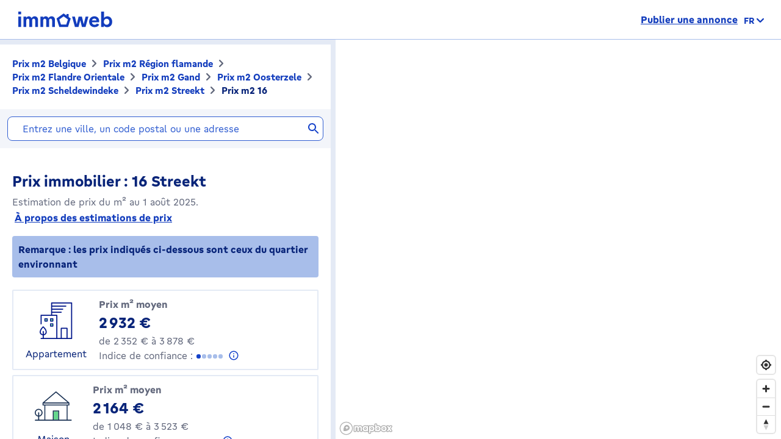

--- FILE ---
content_type: text/html; charset=utf-8
request_url: https://price.immoweb.be/fr/region-flamande-3/flandre-orientale-9/gand-34/oosterzele-339/commune/scheldewindeke-1592/adresse/streekt-124391/16
body_size: 46167
content:
<!doctype html>
<html data-n-head-ssr lang="fr-BE" data-n-head="%7B%22lang%22:%7B%22ssr%22:%22fr-BE%22%7D%7D">
  <head >
    <title>Prix immobilier: prix m2 16 Streekt 9860 en janvier 2026 | Immoweb</title><meta data-n-head="ssr" charset="utf-8"><meta data-n-head="ssr" name="viewport" content="width=device-width, initial-scale=1"><meta data-n-head="ssr" charset="utf-8"><meta data-n-head="ssr" name="viewport" content="width=device-width, initial-scale=1"><meta data-n-head="ssr" data-hid="description" name="description" content="16 Streekt: le prix moyen du m2 d&#x27;un appartement est de 2932€ celui d&#x27;une maison de 2164€. Estimez votre bien gratuitement sur Immoweb"><meta data-n-head="ssr" data-hid="robots" name="robots" content="all"><meta data-n-head="ssr" data-hid="i18n-og" property="og:locale" content="fr_BE"><meta data-n-head="ssr" data-hid="i18n-og-alt-nl-BE" property="og:locale:alternate" content="nl_BE"><meta data-n-head="ssr" data-hid="i18n-og-alt-en-BE" property="og:locale:alternate" content="en_BE"><link data-n-head="ssr" rel="icon" type="image/x-icon" href="/static/favicon.ico?v=2"><link data-n-head="ssr" rel="apple-touch-icon" href="/static/apple-touch-icon.png?v=2"><link data-n-head="ssr" rel="icon" href="/static/favicon-32x32.png?v=2"><link data-n-head="ssr" rel="icon" href="/static/favicon-16x16.png?v=2"><link data-n-head="ssr" rel="mask-icon" href="/static/safari-pinned-tab.svg?v=2"><link data-n-head="ssr" rel="icon" type="image/x-icon" href="/static/favicon.ico?v=2"><link data-n-head="ssr" rel="stylesheet" href="https://api.mapbox.com/mapbox-gl-js/v2.3.0/mapbox-gl.css"><link data-n-head="ssr" rel="apple-touch-icon" href="/static/apple-touch-icon.png?v=2"><link data-n-head="ssr" rel="icon" href="/static/favicon-32x32.png?v=2"><link data-n-head="ssr" rel="icon" href="/static/favicon-16x16.png?v=2"><link data-n-head="ssr" rel="mask-icon" href="/static/safari-pinned-tab.svg?v=2"><link data-n-head="ssr" data-hid="i18n-alt-nl" rel="alternate" href="https://price.immoweb.be/nl/vlaams-gewest-3/oost-vlaanderen-9/gent-34/oosterzele-339/deelgemeente/scheldewindeke-1592/adres/streekt-124391/16" hreflang="nl"><link data-n-head="ssr" data-hid="i18n-alt-nl-BE" rel="alternate" href="https://price.immoweb.be/nl/vlaams-gewest-3/oost-vlaanderen-9/gent-34/oosterzele-339/deelgemeente/scheldewindeke-1592/adres/streekt-124391/16" hreflang="nl-BE"><link data-n-head="ssr" data-hid="i18n-alt-fr" rel="alternate" href="https://price.immoweb.be/fr/region-flamande-3/flandre-orientale-9/gand-34/oosterzele-339/commune/scheldewindeke-1592/adresse/streekt-124391/16" hreflang="fr"><link data-n-head="ssr" data-hid="i18n-alt-fr-BE" rel="alternate" href="https://price.immoweb.be/fr/region-flamande-3/flandre-orientale-9/gand-34/oosterzele-339/commune/scheldewindeke-1592/adresse/streekt-124391/16" hreflang="fr-BE"><link data-n-head="ssr" data-hid="i18n-alt-en" rel="alternate" href="https://price.immoweb.be/en/region-flamande-3/east-flanders-9/gand-34/oosterzele-339/borough/scheldewindeke-1592/address/streekt-124391/16" hreflang="en"><link data-n-head="ssr" data-hid="i18n-alt-en-BE" rel="alternate" href="https://price.immoweb.be/en/region-flamande-3/east-flanders-9/gand-34/oosterzele-339/borough/scheldewindeke-1592/address/streekt-124391/16" hreflang="en-BE"><link data-n-head="ssr" data-hid="i18n-xd" rel="alternate" href="https://price.immoweb.be/en/region-flamande-3/east-flanders-9/gand-34/oosterzele-339/borough/scheldewindeke-1592/address/streekt-124391/16" hreflang="x-default"><link data-n-head="ssr" data-hid="i18n-can" rel="canonical" href="https://price.immoweb.be/fr/region-flamande-3/flandre-orientale-9/gand-34/oosterzele-339/commune/scheldewindeke-1592/adresse/streekt-124391/16"><script data-n-head="ssr" src="/static/scripts/redirect-outdated-browser.js"></script><script data-n-head="ssr" src="https://tags.pw.adn.cloud/AEXEHW/activation.js" async></script><script data-n-head="ssr" src="/static/scripts/redirect-outdated-browser.js"></script><script data-n-head="ssr" src="/static/scripts/tracking-link.js"></script><script data-n-head="ssr" src="/static/scripts/real-user.js"></script><script data-n-head="ssr" type="application/ld+json">{"@context":"https://schema.org","@type":"BreadcrumbList","itemListElement":[{"@type":"ListItem","position":1,"name":"Belgique","item":"https://price.immoweb.be/fr"},{"@type":"ListItem","position":2,"name":"Région flamande","item":"https://price.immoweb.be/fr/region-flamande-3"},{"@type":"ListItem","position":3,"name":"Flandre Orientale","item":"https://price.immoweb.be/fr/region-flamande-3/flandre-orientale-9"},{"@type":"ListItem","position":4,"name":"Gand","item":"https://price.immoweb.be/fr/region-flamande-3/flandre-orientale-9/gand-34"},{"@type":"ListItem","position":5,"name":"Oosterzele","item":"https://price.immoweb.be/fr/region-flamande-3/flandre-orientale-9/gand-34/oosterzele-339"},{"@type":"ListItem","position":6,"name":"Scheldewindeke","item":"https://price.immoweb.be/fr/region-flamande-3/flandre-orientale-9/gand-34/oosterzele-339/commune/scheldewindeke-1592"},{"@type":"ListItem","position":7,"name":"Streekt","item":"https://price.immoweb.be/fr/region-flamande-3/flandre-orientale-9/gand-34/oosterzele-339/commune/scheldewindeke-1592/adresse/streekt-124391"},{"@type":"ListItem","position":8,"name":"16","item":"https://price.immoweb.be/fr/region-flamande-3/flandre-orientale-9/gand-34/oosterzele-339/commune/scheldewindeke-1592/adresse/streekt-124391/16"}]}</script><link rel="preload" href="/static/_nuxt/5930487.js" as="script"><link rel="preload" href="/static/_nuxt/644f997.js" as="script"><link rel="preload" href="/static/_nuxt/38c9c8c.js" as="script"><link rel="preload" href="/static/_nuxt/7bf13f3.js" as="script"><link rel="preload" href="/static/_nuxt/70cb5a7.js" as="script"><link rel="preload" href="/static/_nuxt/4a4466a.js" as="script"><link rel="preload" href="/static/_nuxt/8d7d72f.js" as="script"><style data-vue-ssr-id="763e79f3:0 142a38c6:0">*,:after,:before{box-sizing:border-box}html{font-family:sans-serif;line-height:1.15;-webkit-text-size-adjust:100%;-ms-text-size-adjust:100%;-ms-overflow-style:scrollbar;-webkit-tap-highlight-color:rgba(0,0,0,0)}@-ms-viewport{width:device-width}article,aside,dialog,figcaption,figure,footer,header,hgroup,main,nav,section{display:block}body{margin:0;font-family:"Gratimo Grotesk",Arial,"Trebuchet MS",system-ui,-apple-system,Segoe UI,Roboto,Ubuntu,Cantarell,Noto Sans,sans-serif;font-size:1rem;font-weight:400;line-height:1.5;color:#63697d;text-align:left;background-color:#fff}[tabindex="-1"]:focus{outline:0!important}hr{box-sizing:content-box;height:0;overflow:visible}h1,h2,h3,h4,h5,h6,p{margin-top:0;margin-bottom:1rem}abbr[data-original-title],abbr[title]{text-decoration:none}abbr[title]:not(.abbr--unstyled){cursor:help}address{font-style:normal;line-height:inherit}address,dl,ol,ul{margin-bottom:1rem}dl,ol,ul{margin-top:0}ol ol,ol ul,ul ol,ul ul{margin-bottom:0}dt{font-weight:400}dd{margin-bottom:.5rem;margin-left:0}blockquote{margin:0 0 1rem}dfn{font-style:italic}b,strong{font-weight:bolder}small{font-size:80%}sub,sup{position:relative;font-size:75%;line-height:0;vertical-align:baseline}sub{bottom:-.25em}sup{top:-.5em}code,kbd,pre,samp{font-family:monospace,monospace;font-size:1em}pre{margin-top:0;margin-bottom:1rem;overflow:auto;-ms-overflow-style:scrollbar}figure{margin:0 0 1rem}img{vertical-align:middle;border-style:none}svg:not(:root){overflow:hidden}table{border-collapse:collapse}caption{padding-top:.75rem;padding-bottom:.75rem;color:#63697d;text-align:left;caption-side:bottom}th{text-align:inherit}label{display:inline-block;margin-bottom:.5rem}button{border-radius:0}button:focus{outline:1px dotted;outline:5px auto -webkit-focus-ring-color}button,input,optgroup,select,textarea{margin:0;font-family:inherit;font-size:inherit;line-height:inherit}button,input{overflow:visible}button,select{text-transform:none}[type=reset],[type=submit],button,html [type=button]{-webkit-appearance:button}[type=button]:-moz-focus-inner,[type=reset]:-moz-focus-inner,[type=submit]:-moz-focus-inner,button:-moz-focus-inner,select:-moz-focus-inner{padding:0;border-style:none}input[type=checkbox],input[type=radio]{box-sizing:border-box;padding:0}input[type=date],input[type=datetime-local],input[type=month],input[type=time]{-webkit-appearance:listbox}textarea{overflow:auto;resize:vertical}fieldset{min-width:0;padding:0;margin:0;border:0}legend{display:block;width:100%;max-width:100%;padding:0;margin-bottom:.5rem;font-size:1.5rem;line-height:inherit;color:inherit;white-space:normal}progress{vertical-align:baseline}[type=number]:-webkit-inner-spin-button,[type=number]:-webkit-outer-spin-button{height:auto}[type=search]{outline-offset:-2px;-webkit-appearance:none}[type=search]:-webkit-search-cancel-button,[type=search]:-webkit-search-decoration{-webkit-appearance:none}:-webkit-file-upload-button{font:inherit;-webkit-appearance:button}output{display:inline-block}summary{display:list-item;cursor:pointer}template{display:none}[hidden]{display:none!important}::-moz-focus-inner{border:0}html{-moz-osx-font-smoothing:grayscale;-webkit-font-smoothing:antialiased;font-smoothing:antialiased}body,html{color:#63697d}.agencies-list__title,.city-prices__sub-titles,.city-prices__title,.estimation-card__title,.map-legend__pins-title,.price-explanation__action-title,.title--1,.title--2,.title--3,.title--4,.title--5,.title--6,h1,h2,h3,h4,h5,h6{font-family:"Gratimo Grotesk",Arial,"Verdana",system-ui,-apple-system,Segoe UI,Roboto,Ubuntu,Cantarell,Noto Sans,sans-serif;font-weight:700}.title--1,h1{color:#082479;font-size:1.5rem}@media only screen and (min-width:62rem){.title--1,h1{font-size:1.875rem}}.city-prices__title,.title--2,h2{color:#082479;font-size:1.25rem}@media only screen and (min-width:62rem){.city-prices__title,.title--2,h2{font-size:1.5rem}}.agencies-list__title,.title--3,h3{color:#082479;font-size:1.125rem}@media only screen and (min-width:62rem){.agencies-list__title,.title--3,h3{font-size:1.25rem}}.price-explanation__action-title,.title--4,h4{color:#082479;font-size:1rem}@media only screen and (min-width:62rem){.price-explanation__action-title,.title--4,h4{font-size:1.125rem}}.city-prices__sub-titles,.estimation-card__title,.title--5,h5{color:#082479;font-size:.875rem}@media only screen and (min-width:62rem){.city-prices__sub-titles,.estimation-card__title,.title--5,h5{font-size:1rem}}.map-legend__pins-title,.title--6,h6{color:#082479;font-size:.8125rem}.dark{color:#082479}.small,.small--dark,small{font-size:.875rem}.small--dark,.small--xs--dark{color:#082479}.small--xs,.small--xs--dark,.small--xs--primary{font-size:.8125rem}a{color:#133dbd;font-weight:400;text-decoration:underline;background-color:transparent;-webkit-text-decoration-skip:objects}a:hover{color:#082479}a:active,a:focus{outline:none;box-shadow:0 0 .125rem #133dbd,inset 0 0 .125rem #133dbd}a:not([href]):not([tabindex]),a:not([href]):not([tabindex]):focus,a:not([href]):not([tabindex]):hover{color:inherit;text-decoration:none}a:not([href]):not([tabindex]):focus{outline:0}.link--external:after{content:"";display:inline-block;background-image:url(/static/images/icons/material/sprite-link-external.svg);background-repeat:no-repeat;width:1rem;height:1rem;background-size:1.875rem .875rem;vertical-align:middle;text-align:center}.link--external:hover:after{background-position:100% 0}.link--bold{font-weight:700}.text-center{text-align:center}.text-right{text-align:right}.text-bold{font-weight:700}@font-face{font-family:"Gratimo Grotesk";src:url(/static/fonts/gratimo-grotesk-regular.woff2) format("woff2"),url(/static/fonts/gratimo-grotesk-regular.woff) format("woff");font-weight:400;font-style:normal;font-display:swap}@font-face{font-family:"Gratimo Grotesk";src:url(/static/fonts/gratimo-grotesk-bold.woff2) format("woff2"),url(/static/fonts/gratimo-grotesk-bold.woff) format("woff");font-weight:700;font-style:normal;font-display:swap}body,html{height:100%}.container{position:relative;max-width:100%;margin:0 auto;display:block}@media only screen and (min-width:36rem){.container{width:33.75rem}}@media only screen and (min-width:48rem){.container{padding:0;width:45rem}}@media only screen and (min-width:62rem){.container{width:60rem}}@media only screen and (min-width:75rem){.container{width:71.25rem}}.container{padding:0 1.25rem}@media only screen and (min-width:48rem){.container{padding:0}}.container--top-navigation,.container--top-navigation-submenu{width:100%;margin:0 auto;padding:0}@media only screen and (min-width:62rem){.container--top-navigation,.container--top-navigation-submenu{width:60rem;display:flex}}@media only screen and (min-width:75rem){.container--top-navigation,.container--top-navigation-submenu{width:71.25rem}}@media only screen and (min-width:62rem){.container--top-navigation{align-items:center;justify-content:space-between}}@media only screen and (min-width:62rem){.container--top-navigation-submenu{padding-left:10rem}}@media only screen and (min-width:75rem){.container--top-navigation-submenu{padding-left:238px}}.grid{display:flex;flex-wrap:wrap;margin-left:-1.25rem;padding:0;width:calc(100% + 1.25rem);list-style-type:none}.grid--centered{justify-content:space-between;align-items:center}.grid__item{padding-left:1.25rem;width:100%;max-width:100%;flex:0 0 100%}.grid__item--centered{align-self:center}.x-small--1{flex:0 0 8.333%;max-width:8.333%}.x-small--2{flex:0 0 16.666%;max-width:16.666%}.x-small--3{flex:0 0 25%;max-width:25%}.x-small--4{flex:0 0 33.333%;max-width:33.333%}.x-small--5{flex:0 0 41.666%;max-width:41.666%}.x-small--6{flex:0 0 50%;max-width:50%}.x-small--7{flex:0 0 58.333%;max-width:58.333%}.x-small--8{flex:0 0 66.666%;max-width:66.666%}.x-small--9{flex:0 0 75%;max-width:75%}.x-small--10{flex:0 0 83.333%;max-width:83.333%}.x-small--11{flex:0 0 91.666%;max-width:91.666%}.x-small--12{flex:0 0 100%;max-width:100%}.x-small--push--1{margin-left:8.333%}.x-small--push--2{margin-left:16.666%}.x-small--push--3{margin-left:25%}.x-small--push--4{margin-left:33.333%}.x-small--push--5{margin-left:41.666%}.x-small--push--6{margin-left:50%}.x-small--push--7{margin-left:58.333%}.x-small--push--8{margin-left:66.666%}.x-small--push--9{margin-left:75%}.x-small--push--10{margin-left:83.333%}.x-small--push--11{margin-left:91.666%}.x-small--push--12{margin-left:100%}.x-small--pull--1{margin-right:8.333%}.x-small--pull--2{margin-right:16.666%}.x-small--pull--3{margin-right:25%}.x-small--pull--4{margin-right:33.333%}.x-small--pull--5{margin-right:41.666%}.x-small--pull--6{margin-right:50%}.x-small--pull--7{margin-right:58.333%}.x-small--pull--8{margin-right:66.666%}.x-small--pull--9{margin-right:75%}.x-small--pull--10{margin-right:83.333%}.x-small--pull--11{margin-right:91.666%}.x-small--pull--12{margin-right:100%}.x-small--horizontal--end{display:flex;justify-content:flex-end}.x-small--horizontal--center{display:flex;justify-content:center}.x-small--vertical--centered{display:flex;align-items:center}@media only screen and (max-width:35.93rem){.x-small--1{flex:0 0 8.333%;max-width:8.333%}.x-small--2{flex:0 0 16.666%;max-width:16.666%}.x-small--3{flex:0 0 25%;max-width:25%}.x-small--4{flex:0 0 33.333%;max-width:33.333%}.x-small--5{flex:0 0 41.666%;max-width:41.666%}.x-small--6{flex:0 0 50%;max-width:50%}.x-small--7{flex:0 0 58.333%;max-width:58.333%}.x-small--8{flex:0 0 66.666%;max-width:66.666%}.x-small--9{flex:0 0 75%;max-width:75%}.x-small--10{flex:0 0 83.333%;max-width:83.333%}.x-small--11{flex:0 0 91.666%;max-width:91.666%}.x-small--12{flex:0 0 100%;max-width:100%}.x-small--push--1{margin-left:8.333%}.x-small--push--2{margin-left:16.666%}.x-small--push--3{margin-left:25%}.x-small--push--4{margin-left:33.333%}.x-small--push--5{margin-left:41.666%}.x-small--push--6{margin-left:50%}.x-small--push--7{margin-left:58.333%}.x-small--push--8{margin-left:66.666%}.x-small--push--9{margin-left:75%}.x-small--push--10{margin-left:83.333%}.x-small--push--11{margin-left:91.666%}.x-small--push--12{margin-left:100%}.x-small--pull--1{margin-right:8.333%}.x-small--pull--2{margin-right:16.666%}.x-small--pull--3{margin-right:25%}.x-small--pull--4{margin-right:33.333%}.x-small--pull--5{margin-right:41.666%}.x-small--pull--6{margin-right:50%}.x-small--pull--7{margin-right:58.333%}.x-small--pull--8{margin-right:66.666%}.x-small--pull--9{margin-right:75%}.x-small--pull--10{margin-right:83.333%}.x-small--pull--11{margin-right:91.666%}.x-small--pull--12{margin-right:100%}.x-small--horizontal--end{display:flex;justify-content:flex-end}.x-small--horizontal--center{display:flex;justify-content:center}.x-small--vertical--centered{display:flex;align-items:center}}@media only screen and (min-width:36rem){.small--1{flex:0 0 8.333%;max-width:8.333%}.small--2{flex:0 0 16.666%;max-width:16.666%}.small--3{flex:0 0 25%;max-width:25%}.small--4{flex:0 0 33.333%;max-width:33.333%}.small--5{flex:0 0 41.666%;max-width:41.666%}.small--6{flex:0 0 50%;max-width:50%}.small--7{flex:0 0 58.333%;max-width:58.333%}.small--8{flex:0 0 66.666%;max-width:66.666%}.small--9{flex:0 0 75%;max-width:75%}.small--10{flex:0 0 83.333%;max-width:83.333%}.small--11{flex:0 0 91.666%;max-width:91.666%}.small--12{flex:0 0 100%;max-width:100%}.small--push--1{margin-left:8.333%}.small--push--2{margin-left:16.666%}.small--push--3{margin-left:25%}.small--push--4{margin-left:33.333%}.small--push--5{margin-left:41.666%}.small--push--6{margin-left:50%}.small--push--7{margin-left:58.333%}.small--push--8{margin-left:66.666%}.small--push--9{margin-left:75%}.small--push--10{margin-left:83.333%}.small--push--11{margin-left:91.666%}.small--push--12{margin-left:100%}.small--pull--1{margin-right:8.333%}.small--pull--2{margin-right:16.666%}.small--pull--3{margin-right:25%}.small--pull--4{margin-right:33.333%}.small--pull--5{margin-right:41.666%}.small--pull--6{margin-right:50%}.small--pull--7{margin-right:58.333%}.small--pull--8{margin-right:66.666%}.small--pull--9{margin-right:75%}.small--pull--10{margin-right:83.333%}.small--pull--11{margin-right:91.666%}.small--pull--12{margin-right:100%}.small--horizontal--end{display:flex;justify-content:flex-end}.small--horizontal--center{display:flex;justify-content:center}.small--vertical--centered{display:flex;align-items:center}}@media only screen and (min-width:48rem){.medium--1{flex:0 0 8.333%;max-width:8.333%}.medium--2{flex:0 0 16.666%;max-width:16.666%}.medium--3{flex:0 0 25%;max-width:25%}.medium--4{flex:0 0 33.333%;max-width:33.333%}.medium--5{flex:0 0 41.666%;max-width:41.666%}.medium--6{flex:0 0 50%;max-width:50%}.medium--7{flex:0 0 58.333%;max-width:58.333%}.medium--8{flex:0 0 66.666%;max-width:66.666%}.medium--9{flex:0 0 75%;max-width:75%}.medium--10{flex:0 0 83.333%;max-width:83.333%}.medium--11{flex:0 0 91.666%;max-width:91.666%}.medium--12{flex:0 0 100%;max-width:100%}.medium--push--1{margin-left:8.333%}.medium--push--2{margin-left:16.666%}.medium--push--3{margin-left:25%}.medium--push--4{margin-left:33.333%}.medium--push--5{margin-left:41.666%}.medium--push--6{margin-left:50%}.medium--push--7{margin-left:58.333%}.medium--push--8{margin-left:66.666%}.medium--push--9{margin-left:75%}.medium--push--10{margin-left:83.333%}.medium--push--11{margin-left:91.666%}.medium--push--12{margin-left:100%}.medium--pull--1{margin-right:8.333%}.medium--pull--2{margin-right:16.666%}.medium--pull--3{margin-right:25%}.medium--pull--4{margin-right:33.333%}.medium--pull--5{margin-right:41.666%}.medium--pull--6{margin-right:50%}.medium--pull--7{margin-right:58.333%}.medium--pull--8{margin-right:66.666%}.medium--pull--9{margin-right:75%}.medium--pull--10{margin-right:83.333%}.medium--pull--11{margin-right:91.666%}.medium--pull--12{margin-right:100%}.medium--horizontal--end{display:flex;justify-content:flex-end}.medium--horizontal--center{display:flex;justify-content:center}.medium--vertical--centered{display:flex;align-items:center}}@media only screen and (min-width:62rem){.desktop--1{flex:0 0 8.333%;max-width:8.333%}.desktop--2{flex:0 0 16.666%;max-width:16.666%}.desktop--3{flex:0 0 25%;max-width:25%}.desktop--4{flex:0 0 33.333%;max-width:33.333%}.desktop--5{flex:0 0 41.666%;max-width:41.666%}.desktop--6{flex:0 0 50%;max-width:50%}.desktop--7{flex:0 0 58.333%;max-width:58.333%}.desktop--8{flex:0 0 66.666%;max-width:66.666%}.desktop--9{flex:0 0 75%;max-width:75%}.desktop--10{flex:0 0 83.333%;max-width:83.333%}.desktop--11{flex:0 0 91.666%;max-width:91.666%}.desktop--12{flex:0 0 100%;max-width:100%}.desktop--push--1{margin-left:8.333%}.desktop--push--2{margin-left:16.666%}.desktop--push--3{margin-left:25%}.desktop--push--4{margin-left:33.333%}.desktop--push--5{margin-left:41.666%}.desktop--push--6{margin-left:50%}.desktop--push--7{margin-left:58.333%}.desktop--push--8{margin-left:66.666%}.desktop--push--9{margin-left:75%}.desktop--push--10{margin-left:83.333%}.desktop--push--11{margin-left:91.666%}.desktop--push--12{margin-left:100%}.desktop--pull--1{margin-right:8.333%}.desktop--pull--2{margin-right:16.666%}.desktop--pull--3{margin-right:25%}.desktop--pull--4{margin-right:33.333%}.desktop--pull--5{margin-right:41.666%}.desktop--pull--6{margin-right:50%}.desktop--pull--7{margin-right:58.333%}.desktop--pull--8{margin-right:66.666%}.desktop--pull--9{margin-right:75%}.desktop--pull--10{margin-right:83.333%}.desktop--pull--11{margin-right:91.666%}.desktop--pull--12{margin-right:100%}.desktop--horizontal--end{display:flex;justify-content:flex-end}.desktop--horizontal--center{display:flex;justify-content:center}.desktop--vertical--centered{display:flex;align-items:center}}@media only screen and (min-width:75rem){.widescreen--1{flex:0 0 8.333%;max-width:8.333%}.widescreen--2{flex:0 0 16.666%;max-width:16.666%}.widescreen--3{flex:0 0 25%;max-width:25%}.widescreen--4{flex:0 0 33.333%;max-width:33.333%}.widescreen--5{flex:0 0 41.666%;max-width:41.666%}.widescreen--6{flex:0 0 50%;max-width:50%}.widescreen--7{flex:0 0 58.333%;max-width:58.333%}.widescreen--8{flex:0 0 66.666%;max-width:66.666%}.widescreen--9{flex:0 0 75%;max-width:75%}.widescreen--10{flex:0 0 83.333%;max-width:83.333%}.widescreen--11{flex:0 0 91.666%;max-width:91.666%}.widescreen--12{flex:0 0 100%;max-width:100%}.widescreen--push--1{margin-left:8.333%}.widescreen--push--2{margin-left:16.666%}.widescreen--push--3{margin-left:25%}.widescreen--push--4{margin-left:33.333%}.widescreen--push--5{margin-left:41.666%}.widescreen--push--6{margin-left:50%}.widescreen--push--7{margin-left:58.333%}.widescreen--push--8{margin-left:66.666%}.widescreen--push--9{margin-left:75%}.widescreen--push--10{margin-left:83.333%}.widescreen--push--11{margin-left:91.666%}.widescreen--push--12{margin-left:100%}.widescreen--pull--1{margin-right:8.333%}.widescreen--pull--2{margin-right:16.666%}.widescreen--pull--3{margin-right:25%}.widescreen--pull--4{margin-right:33.333%}.widescreen--pull--5{margin-right:41.666%}.widescreen--pull--6{margin-right:50%}.widescreen--pull--7{margin-right:58.333%}.widescreen--pull--8{margin-right:66.666%}.widescreen--pull--9{margin-right:75%}.widescreen--pull--10{margin-right:83.333%}.widescreen--pull--11{margin-right:91.666%}.widescreen--pull--12{margin-right:100%}.widescreen--horizontal--end{display:flex;justify-content:flex-end}.widescreen--horizontal--center{display:flex;justify-content:center}.widescreen--vertical--centered{display:flex;align-items:center}}.button,.price-map-table__info{display:inline-block;border:0;text-decoration:none;text-align:center;cursor:pointer;line-height:1}.button:active,.button:focus,.button:hover,.price-map-table__info:active,.price-map-table__info:focus,.price-map-table__info:hover{text-decoration:none}.button__icon,.button__label{display:inline-block;vertical-align:middle}.button__label{line-height:1.25rem}.button:active .button__icon,.button:active .button__label,.price-map-table__info:active .button__icon,.price-map-table__info:active .button__label{position:relative;top:0;left:0}.button-disabled.price-map-table__info,.button.button-disabled,.button:disabled,.button[aria-disabled=true],.price-map-table__info:disabled,.price-map-table__info[aria-disabled=true]{outline:none;cursor:not-allowed;pointer-events:none;color:#a6a6a6}@media only screen and (min-width:62rem){.button-disabled.price-map-table__info,.button.button-disabled,.button:disabled,.button[aria-disabled=true],.price-map-table__info:disabled,.price-map-table__info[aria-disabled=true]{cursor:not-allowed;pointer-events:auto}}.button--primary,.price-explanation__button{position:relative;padding:.5625rem 1.25rem;background-color:#65d78d;color:#082479;border:1px solid #65d78d;border-radius:1.375rem;font-family:"Gratimo Grotesk",Arial,"Trebuchet MS",system-ui,-apple-system,Segoe UI,Roboto,Ubuntu,Cantarell,Noto Sans,sans-serif;font-size:1rem;font-weight:700;transition:background-color .1s cubic-bezier(.645,.045,.355,1),color .2s cubic-bezier(.645,.045,.355,1)}.button--primary:hover:not([disabled=disabled]):not(.button-disabled):not([aria-disabled=true]),.price-explanation__button:hover:not([disabled=disabled]):not(.button-disabled):not([aria-disabled=true]){background-color:#9be5b5;border-color:#9be5b5}.button--active.price-explanation__button,.button--primary.button--active,.button--primary:active:not([disabled=disabled]):not(.button-disabled):not([aria-disabled=true]),.button--primary:focus:not([disabled=disabled]):not(.button-disabled):not([aria-disabled=true]),.price-explanation__button:active:not([disabled=disabled]):not(.button-disabled):not([aria-disabled=true]),.price-explanation__button:focus:not([disabled=disabled]):not(.button-disabled):not([aria-disabled=true]){outline:none;border-radius:1.375rem;border-color:#082479;box-shadow:0 0 0 1px #082479}.button--active.price-explanation__button:only-child,.button--primary.button--active:only-child,.button--primary:active:not([disabled=disabled]):not(.button-disabled):not([aria-disabled=true]):only-child,.button--primary:focus:not([disabled=disabled]):not(.button-disabled):not([aria-disabled=true]):only-child,.price-explanation__button:active:not([disabled=disabled]):not(.button-disabled):not([aria-disabled=true]):only-child,.price-explanation__button:focus:not([disabled=disabled]):not(.button-disabled):not([aria-disabled=true]):only-child{margin:0}.button--primary.button-disabled,.button--primary:disabled,.button--primary[aria-disabled=true],.button--primary[disabled=disabled],.button-disabled.price-explanation__button,.price-explanation__button:disabled,.price-explanation__button[aria-disabled=true],.price-explanation__button[disabled=disabled]{background-color:#f2f2f2;border-color:#f2f2f2}.button--primary .button__icon,.price-explanation__button .button__icon{display:inline-block;line-height:100%;vertical-align:middle;margin-left:-.25rem;margin-right:.125rem;fill:#082479;width:1.125rem;height:1.125rem}.button--primary--dark{position:relative;padding:.5625rem 1.25rem;background-color:#65d78d;color:#082479;border:1px solid #65d78d;border-radius:1.375rem;font-family:"Gratimo Grotesk",Arial,"Trebuchet MS",system-ui,-apple-system,Segoe UI,Roboto,Ubuntu,Cantarell,Noto Sans,sans-serif;font-size:1rem;font-weight:700;transition:background-color .1s cubic-bezier(.645,.045,.355,1),color .2s cubic-bezier(.645,.045,.355,1)}.button--primary--dark:hover:not([disabled=disabled]):not(.button-disabled):not([aria-disabled=true]){background-color:#9be5b5;border-color:#9be5b5}.button--primary--dark.button--active,.button--primary--dark:active:not([disabled=disabled]):not(.button-disabled):not([aria-disabled=true]),.button--primary--dark:focus:not([disabled=disabled]):not(.button-disabled):not([aria-disabled=true]){outline:none;border-radius:1.375rem;border-color:#fff;box-shadow:0 0 0 1px #fff}.button--primary--dark.button--active:only-child,.button--primary--dark:active:not([disabled=disabled]):not(.button-disabled):not([aria-disabled=true]):only-child,.button--primary--dark:focus:not([disabled=disabled]):not(.button-disabled):not([aria-disabled=true]):only-child{margin:0}.button--primary--dark.button-disabled,.button--primary--dark:disabled,.button--primary--dark[aria-disabled=true],.button--primary--dark[disabled=disabled]{background-color:#f2f2f2;border-color:#f2f2f2}.button--primary--dark .button__icon{display:inline-block;line-height:100%;vertical-align:middle;margin-left:-.25rem;margin-right:.125rem;fill:#082479;width:1.125rem;height:1.125rem}.button--primary--masquerade{position:relative;padding:.5625rem 1.25rem;background-color:#ebca73;color:#082479;border:1px solid #ebca73;border-radius:1.375rem;font-family:"Gratimo Grotesk",Arial,"Trebuchet MS",system-ui,-apple-system,Segoe UI,Roboto,Ubuntu,Cantarell,Noto Sans,sans-serif;font-size:1rem;font-weight:700;transition:background-color .1s cubic-bezier(.645,.045,.355,1),color .2s cubic-bezier(.645,.045,.355,1)}.button--primary--masquerade:hover:not([disabled=disabled]):not(.button-disabled):not([aria-disabled=true]){background-color:#f2dda4;border-color:#f2dda4}.button--primary--masquerade.button--active,.button--primary--masquerade:active:not([disabled=disabled]):not(.button-disabled):not([aria-disabled=true]),.button--primary--masquerade:focus:not([disabled=disabled]):not(.button-disabled):not([aria-disabled=true]){outline:none;border-radius:1.375rem;border-color:#082479;box-shadow:0 0 0 1px #082479}.button--primary--masquerade.button--active:only-child,.button--primary--masquerade:active:not([disabled=disabled]):not(.button-disabled):not([aria-disabled=true]):only-child,.button--primary--masquerade:focus:not([disabled=disabled]):not(.button-disabled):not([aria-disabled=true]):only-child{margin:0}.button--primary--masquerade.button-disabled,.button--primary--masquerade:disabled,.button--primary--masquerade[aria-disabled=true],.button--primary--masquerade[disabled=disabled]{background-color:#f2f2f2;border-color:#f2f2f2}.button--primary--masquerade .button__icon{display:inline-block;line-height:100%;vertical-align:middle;margin-left:-.25rem;margin-right:.125rem;fill:#082479;width:1.125rem;height:1.125rem}.button--secondary{position:relative;padding:.5625rem 1.25rem;background-color:transparent;border:1px solid #65d78d;border-radius:1.375rem;font-family:"Gratimo Grotesk",Arial,"Trebuchet MS",system-ui,-apple-system,Segoe UI,Roboto,Ubuntu,Cantarell,Noto Sans,sans-serif;font-size:1rem;font-weight:700;transition:background-color .1s cubic-bezier(.645,.045,.355,1),color .2s cubic-bezier(.645,.045,.355,1);color:#082479}.button--secondary .button__icon{display:inline-block;line-height:100%;vertical-align:middle;margin-left:-.25rem;margin-right:.125rem;width:1.125rem;height:1.125rem;fill:#082479}.button--secondary .button__icon:only-child{margin:0}.button--secondary:hover:not([disabled=disabled]):not(.button-disabled):not([aria-disabled=true]){border-color:#65d78d;background-color:#eefbf2}.button--secondary.button--active,.button--secondary:active:not([disabled=disabled]):not(.button-disabled):not([aria-disabled=true]),.button--secondary:focus:not([disabled=disabled]):not(.button-disabled):not([aria-disabled=true]){outline:none;box-shadow:none;border-color:#1542c9;box-shadow:0 0 0 1px #1542c9}.button--secondary.button--active .button__icon,.button--secondary:active:not([disabled=disabled]):not(.button-disabled):not([aria-disabled=true]) .button__icon,.button--secondary:focus:not([disabled=disabled]):not(.button-disabled):not([aria-disabled=true]) .button__icon{fill:#082479}.button--secondary.button-disabled,.button--secondary:disabled,.button--secondary[aria-disabled=true],.button--secondary[disabled=disabled]{border-color:#f2f2f2}.button--secondary.button-disabled .button__icon,.button--secondary:disabled .button__icon,.button--secondary[aria-disabled=true] .button__icon,.button--secondary[disabled=disabled] .button__icon{fill:#a6a6a6}.button--secondary--dark{position:relative;padding:.5625rem 1.25rem;background-color:transparent;border:1px solid #65d78d;border-radius:1.375rem;font-family:"Gratimo Grotesk",Arial,"Trebuchet MS",system-ui,-apple-system,Segoe UI,Roboto,Ubuntu,Cantarell,Noto Sans,sans-serif;font-size:1rem;font-weight:700;transition:background-color .1s cubic-bezier(.645,.045,.355,1),color .2s cubic-bezier(.645,.045,.355,1);color:#65d78d}.button--secondary--dark .button__icon{display:inline-block;line-height:100%;vertical-align:middle;margin-left:-.25rem;margin-right:.125rem;width:1.125rem;height:1.125rem;fill:#65d78d}.button--secondary--dark .button__icon:only-child{margin:0}.button--secondary--dark:hover:not([disabled=disabled]):not(.button-disabled):not([aria-disabled=true]){border-color:#65d78d;background-color:rgba(101,215,141,.3)}.button--secondary--dark.button--active,.button--secondary--dark:active:not([disabled=disabled]):not(.button-disabled):not([aria-disabled=true]),.button--secondary--dark:focus:not([disabled=disabled]):not(.button-disabled):not([aria-disabled=true]){outline:none;box-shadow:none;border-color:#fff;box-shadow:0 0 0 1px #fff}.button--secondary--dark.button--active .button__icon,.button--secondary--dark:active:not([disabled=disabled]):not(.button-disabled):not([aria-disabled=true]) .button__icon,.button--secondary--dark:focus:not([disabled=disabled]):not(.button-disabled):not([aria-disabled=true]) .button__icon{fill:#fff}.button--secondary--dark.button-disabled,.button--secondary--dark:disabled,.button--secondary--dark[aria-disabled=true],.button--secondary--dark[disabled=disabled]{border-color:#f2f2f2}.button--secondary--dark.button-disabled .button__icon,.button--secondary--dark:disabled .button__icon,.button--secondary--dark[aria-disabled=true] .button__icon,.button--secondary--dark[disabled=disabled] .button__icon{fill:#a6a6a6}.button--secondary--masquerade{position:relative;padding:.5625rem 1.25rem;background-color:transparent;border:1px solid #ebca73;border-radius:1.375rem;font-family:"Gratimo Grotesk",Arial,"Trebuchet MS",system-ui,-apple-system,Segoe UI,Roboto,Ubuntu,Cantarell,Noto Sans,sans-serif;font-size:1rem;font-weight:700;transition:background-color .1s cubic-bezier(.645,.045,.355,1),color .2s cubic-bezier(.645,.045,.355,1);color:#082479}.button--secondary--masquerade .button__icon{display:inline-block;line-height:100%;vertical-align:middle;margin-left:-.25rem;margin-right:.125rem;width:1.125rem;height:1.125rem;fill:#082479}.button--secondary--masquerade .button__icon:only-child{margin:0}.button--secondary--masquerade:hover:not([disabled=disabled]):not(.button-disabled):not([aria-disabled=true]){border-color:#ebca73;background-color:#fdf9f0}.button--secondary--masquerade.button--active,.button--secondary--masquerade:active:not([disabled=disabled]):not(.button-disabled):not([aria-disabled=true]),.button--secondary--masquerade:focus:not([disabled=disabled]):not(.button-disabled):not([aria-disabled=true]){outline:none;box-shadow:none;border-color:#1542c9;box-shadow:0 0 0 1px #1542c9}.button--secondary--masquerade.button--active .button__icon,.button--secondary--masquerade:active:not([disabled=disabled]):not(.button-disabled):not([aria-disabled=true]) .button__icon,.button--secondary--masquerade:focus:not([disabled=disabled]):not(.button-disabled):not([aria-disabled=true]) .button__icon{fill:#082479}.button--secondary--masquerade.button-disabled,.button--secondary--masquerade:disabled,.button--secondary--masquerade[aria-disabled=true],.button--secondary--masquerade[disabled=disabled]{border-color:#f2f2f2}.button--secondary--masquerade.button-disabled .button__icon,.button--secondary--masquerade:disabled .button__icon,.button--secondary--masquerade[aria-disabled=true] .button__icon,.button--secondary--masquerade[disabled=disabled] .button__icon{fill:#a6a6a6}.button--tertiary{position:relative;padding:.5625rem 1.25rem;background-color:transparent;border-radius:1.375rem;font-family:"Gratimo Grotesk",Arial,"Trebuchet MS",system-ui,-apple-system,Segoe UI,Roboto,Ubuntu,Cantarell,Noto Sans,sans-serif;font-size:1rem;font-weight:700;transition:background-color .1s cubic-bezier(.645,.045,.355,1),color .2s cubic-bezier(.645,.045,.355,1);color:#133dbd;border:1px solid #315ed1}.button--tertiary .button__icon{display:inline-block;line-height:100%;vertical-align:middle;margin-left:-.25rem;margin-right:.125rem;width:1.125rem;height:1.125rem;fill:#133dbd}.button--tertiary .button__icon:only-child{margin:0}.button--tertiary:hover:not([disabled=disabled]):not(.button-disabled):not([aria-disabled=true]){outline:none;background-color:#e4eaf5}.button--tertiary:hover:not([disabled=disabled]):not(.button-disabled):not([aria-disabled=true]) .button__icon{fill:#133dbd}.button--tertiary.button--active,.button--tertiary:active:not([disabled=disabled]):not(.button-disabled):not([aria-disabled=true]),.button--tertiary:focus:not([disabled=disabled]):not(.button-disabled):not([aria-disabled=true]){outline:none;box-shadow:none;border-color:#1542c9;box-shadow:0 0 0 1px #1542c9}.button--tertiary.button--active .button__icon,.button--tertiary:active:not([disabled=disabled]):not(.button-disabled):not([aria-disabled=true]) .button__icon,.button--tertiary:focus:not([disabled=disabled]):not(.button-disabled):not([aria-disabled=true]) .button__icon{fill:#133dbd}.button--tertiary.button-disabled,.button--tertiary:disabled,.button--tertiary[aria-disabled=true],.button--tertiary[disabled=disabled]{border-color:#f2f2f2}.button--tertiary.button-disabled .button__icon,.button--tertiary:disabled .button__icon,.button--tertiary[aria-disabled=true] .button__icon,.button--tertiary[disabled=disabled] .button__icon{fill:#a6a6a6}.button--tertiary--dark{position:relative;padding:.5625rem 1.25rem;background-color:transparent;border-radius:1.375rem;font-family:"Gratimo Grotesk",Arial,"Trebuchet MS",system-ui,-apple-system,Segoe UI,Roboto,Ubuntu,Cantarell,Noto Sans,sans-serif;font-size:1rem;font-weight:700;transition:background-color .1s cubic-bezier(.645,.045,.355,1),color .2s cubic-bezier(.645,.045,.355,1);color:#fff;border:1px solid #fff}.button--tertiary--dark .button__icon{display:inline-block;line-height:100%;vertical-align:middle;margin-left:-.25rem;margin-right:.125rem;width:1.125rem;height:1.125rem;fill:#fff}.button--tertiary--dark .button__icon:only-child{margin:0}.button--tertiary--dark:hover:not([disabled=disabled]):not(.button-disabled):not([aria-disabled=true]){outline:none;background-color:rgba(63,109,167,.35)}.button--tertiary--dark:hover:not([disabled=disabled]):not(.button-disabled):not([aria-disabled=true]) .button__icon{fill:#fff}.button--tertiary--dark.button--active,.button--tertiary--dark:active:not([disabled=disabled]):not(.button-disabled):not([aria-disabled=true]),.button--tertiary--dark:focus:not([disabled=disabled]):not(.button-disabled):not([aria-disabled=true]){outline:none;box-shadow:none;border-color:#fff;box-shadow:0 0 0 1px #fff}.button--tertiary--dark.button--active .button__icon,.button--tertiary--dark:active:not([disabled=disabled]):not(.button-disabled):not([aria-disabled=true]) .button__icon,.button--tertiary--dark:focus:not([disabled=disabled]):not(.button-disabled):not([aria-disabled=true]) .button__icon{fill:#fff}.button--tertiary--dark.button-disabled,.button--tertiary--dark:disabled,.button--tertiary--dark[aria-disabled=true],.button--tertiary--dark[disabled=disabled]{border-color:#f2f2f2}.button--tertiary--dark.button-disabled .button__icon,.button--tertiary--dark:disabled .button__icon,.button--tertiary--dark[aria-disabled=true] .button__icon,.button--tertiary--dark[disabled=disabled] .button__icon{fill:#a6a6a6}.button--tertiary--masquerade{position:relative;padding:.5625rem 1.25rem;background-color:transparent;border-radius:1.375rem;font-family:"Gratimo Grotesk",Arial,"Trebuchet MS",system-ui,-apple-system,Segoe UI,Roboto,Ubuntu,Cantarell,Noto Sans,sans-serif;font-size:1rem;font-weight:700;transition:background-color .1s cubic-bezier(.645,.045,.355,1),color .2s cubic-bezier(.645,.045,.355,1);color:#133dbd;border:1px solid #a68f52}.button--tertiary--masquerade .button__icon{display:inline-block;line-height:100%;vertical-align:middle;margin-left:-.25rem;margin-right:.125rem;width:1.125rem;height:1.125rem;fill:#133dbd}.button--tertiary--masquerade .button__icon:only-child{margin:0}.button--tertiary--masquerade:hover:not([disabled=disabled]):not(.button-disabled):not([aria-disabled=true]){outline:none;background-color:#fdf9f0}.button--tertiary--masquerade:hover:not([disabled=disabled]):not(.button-disabled):not([aria-disabled=true]) .button__icon{fill:#133dbd}.button--tertiary--masquerade.button--active,.button--tertiary--masquerade:active:not([disabled=disabled]):not(.button-disabled):not([aria-disabled=true]),.button--tertiary--masquerade:focus:not([disabled=disabled]):not(.button-disabled):not([aria-disabled=true]){outline:none;box-shadow:none;border-color:#1542c9;box-shadow:0 0 0 1px #1542c9}.button--tertiary--masquerade.button--active .button__icon,.button--tertiary--masquerade:active:not([disabled=disabled]):not(.button-disabled):not([aria-disabled=true]) .button__icon,.button--tertiary--masquerade:focus:not([disabled=disabled]):not(.button-disabled):not([aria-disabled=true]) .button__icon{fill:#133dbd}.button--tertiary--masquerade.button-disabled,.button--tertiary--masquerade:disabled,.button--tertiary--masquerade[aria-disabled=true],.button--tertiary--masquerade[disabled=disabled]{border-color:#f2f2f2}.button--tertiary--masquerade.button-disabled .button__icon,.button--tertiary--masquerade:disabled .button__icon,.button--tertiary--masquerade[aria-disabled=true] .button__icon,.button--tertiary--masquerade[disabled=disabled] .button__icon{fill:#a6a6a6}.button--text,.price-map-table__info{position:relative;padding:0;background-color:transparent;border:0;font-size:1rem;font-family:"Gratimo Grotesk",Arial,"Trebuchet MS",system-ui,-apple-system,Segoe UI,Roboto,Ubuntu,Cantarell,Noto Sans,sans-serif;font-weight:700;color:#133dbd}.button--text .button__icon,.price-map-table__info .button__icon{width:1.125rem;height:1.125rem;fill:#133dbd}.button--text .button__icon:only-child,.price-map-table__info .button__icon:only-child{margin:0}.button--text:hover:not([disabled=disabled]):not(.button-disabled):not([aria-disabled=true]),.price-map-table__info:hover:not([disabled=disabled]):not(.button-disabled):not([aria-disabled=true]){color:#082479}.button--text:hover:not([disabled=disabled]):not(.button-disabled):not([aria-disabled=true]) .button__icon,.price-map-table__info:hover:not([disabled=disabled]):not(.button-disabled):not([aria-disabled=true]) .button__icon{fill:#082479}.button--active.price-map-table__info,.button--text.button--active,.button--text:active:not([disabled=disabled]):not(.button-disabled):not([aria-disabled=true]),.button--text:focus:not([disabled=disabled]):not(.button-disabled):not([aria-disabled=true]),.price-map-table__info:active:not([disabled=disabled]):not(.button-disabled):not([aria-disabled=true]),.price-map-table__info:focus:not([disabled=disabled]):not(.button-disabled):not([aria-disabled=true]){outline:none;box-shadow:0 0 .125rem #133dbd,inset 0 0 .125rem #133dbd}.button--text .button__label,.price-map-table__info .button__label{text-decoration:underline;margin-left:.25rem;margin-right:.25rem;text-align:left}.button--size-small.price-map-table__info,.button--text.button--size-small{font-size:.875rem;padding-top:0;padding-bottom:0}.button--text.button-disabled,.button--text:disabled,.button--text[aria-disabled=true],.button--text[disabled=disabled],.button-disabled.price-map-table__info,.price-map-table__info:disabled,.price-map-table__info[aria-disabled=true],.price-map-table__info[disabled=disabled]{border-color:#f2f2f2}.button--text.button-disabled .button__icon,.button--text:disabled .button__icon,.button--text[aria-disabled=true] .button__icon,.button--text[disabled=disabled] .button__icon,.button-disabled.price-map-table__info .button__icon,.price-map-table__info:disabled .button__icon,.price-map-table__info[aria-disabled=true] .button__icon,.price-map-table__info[disabled=disabled] .button__icon{fill:#a6a6a6}.button--text--dark{position:relative;padding:0;background-color:transparent;border:0;font-size:1rem;font-family:"Gratimo Grotesk",Arial,"Trebuchet MS",system-ui,-apple-system,Segoe UI,Roboto,Ubuntu,Cantarell,Noto Sans,sans-serif;font-weight:700;color:#fff}.button--text--dark .button__icon{width:1.125rem;height:1.125rem;fill:#fff}.button--text--dark .button__icon:only-child{margin:0}.button--text--dark:hover:not([disabled=disabled]):not(.button-disabled):not([aria-disabled=true]){color:#a8beea}.button--text--dark:hover:not([disabled=disabled]):not(.button-disabled):not([aria-disabled=true]) .button__icon{fill:#a8beea}.button--text--dark.button--active,.button--text--dark:active:not([disabled=disabled]):not(.button-disabled):not([aria-disabled=true]),.button--text--dark:focus:not([disabled=disabled]):not(.button-disabled):not([aria-disabled=true]){outline:none;box-shadow:0 0 .125rem #a8beea,inset 0 0 .125rem #a8beea}.button--text--dark .button__label{text-decoration:underline;margin-left:.25rem;margin-right:.25rem;text-align:left}.button--text--dark.button--size-small{font-size:.875rem;padding-top:0;padding-bottom:0}.button--text--dark.button-disabled,.button--text--dark:disabled,.button--text--dark[aria-disabled=true],.button--text--dark[disabled=disabled]{border-color:#f2f2f2}.button--text--dark.button-disabled .button__icon,.button--text--dark:disabled .button__icon,.button--text--dark[aria-disabled=true] .button__icon,.button--text--dark[disabled=disabled] .button__icon{fill:#a6a6a6}.button--bright{position:relative;padding:.5625rem 1.25rem;background-color:#3cbcfc;color:#082479;border:1px solid #3cbcfc;border-radius:1.375rem;font-family:"Gratimo Grotesk",Arial,"Trebuchet MS",system-ui,-apple-system,Segoe UI,Roboto,Ubuntu,Cantarell,Noto Sans,sans-serif;font-size:1rem;font-weight:700;transition:background-color .1s cubic-bezier(.645,.045,.355,1),color .2s cubic-bezier(.645,.045,.355,1)}.button--bright:hover:not([disabled=disabled]):not(.button-disabled):not([aria-disabled=true]){background-color:#9be5b5;border-color:#9be5b5}.button--bright.button--active,.button--bright:active:not([disabled=disabled]):not(.button-disabled):not([aria-disabled=true]),.button--bright:focus:not([disabled=disabled]):not(.button-disabled):not([aria-disabled=true]){outline:none;border-radius:1.375rem;border-color:#082479;box-shadow:0 0 0 1px #082479}.button--bright.button--active:only-child,.button--bright:active:not([disabled=disabled]):not(.button-disabled):not([aria-disabled=true]):only-child,.button--bright:focus:not([disabled=disabled]):not(.button-disabled):not([aria-disabled=true]):only-child{margin:0}.button--bright.button-disabled,.button--bright:disabled,.button--bright[aria-disabled=true],.button--bright[disabled=disabled]{background-color:#f2f2f2;border-color:#f2f2f2}.button--bright .button__icon{display:inline-block;line-height:100%;vertical-align:middle;margin-left:-.25rem;margin-right:.125rem;fill:#082479;width:1.125rem;height:1.125rem}.button--square{border-radius:0}.button--transparent{background:transparent;border:0;padding:0;cursor:pointer}.button--transparent.button-disabled,.button--transparent:disabled,.button--transparent[aria-disabled=true],.button--transparent[disabled=disabled]{cursor:not-allowed}.button--right{float:right}.button--size-input{padding:0 .625rem;height:100%;line-height:100%;font-size:1.5rem}.button--size-small{padding-top:.25rem;padding-bottom:.375em}.button--size-icon{padding-top:.4375rem;padding-bottom:.4375rem}.button--short-label{min-width:50px}.autocomplete__input--hidden,.autocomplete__select,.input--text{line-height:2.375rem;padding:0 .75rem;border:1px solid #315ed1;border-radius:.5rem;font-size:1rem;color:#1542c9;outline:none;width:100%;min-height:2.5rem;background-color:#f3f5fa;-webkit-appearance:none;-moz-appearance:none;appearance:none}.autocomplete__input--hidden:focus,.autocomplete__select:focus,.input--text:focus{border-color:#1542c9;box-shadow:0 0 0 1px #1542c9}.autocomplete__input--hidden::-moz-placeholder,.autocomplete__select::-moz-placeholder,.input--text::-moz-placeholder{color:#315ed1}.autocomplete__input--hidden:-ms-input-placeholder,.autocomplete__select:-ms-input-placeholder,.input--text:-ms-input-placeholder{color:#315ed1}.autocomplete__input--hidden::placeholder,.autocomplete__select::placeholder,.input--text::placeholder{color:#315ed1}input.autocomplete__input--hidden:-moz-read-only,input.autocomplete__select:-moz-read-only,input.input--text:-moz-read-only{background:#f2f2f2;border-color:#63697d}input.autocomplete__input--hidden:disabled,input.autocomplete__input--hidden:read-only,input.autocomplete__select:disabled,input.autocomplete__select:read-only,input.input--text:disabled,input.input--text:read-only{background:#f2f2f2;border-color:#63697d}input.autocomplete__input--hidden:disabled,input.autocomplete__select:disabled,input.input--text:disabled{cursor:not-allowed}.autocomplete__input--hidden[type=number]::-webkit-inner-spin-button,.autocomplete__input--hidden[type=number]::-webkit-outer-spin-button,.autocomplete__select[type=number]::-webkit-inner-spin-button,.autocomplete__select[type=number]::-webkit-outer-spin-button,.input--text[type=number]::-webkit-inner-spin-button,.input--text[type=number]::-webkit-outer-spin-button{-webkit-appearance:none;appearance:none;margin:0}.autocomplete__input--hidden[type=number],.autocomplete__select[type=number],.input--text[type=number]{-webkit-appearance:textfield;-moz-appearance:textfield;appearance:textfield}.input--textarea{display:block;border:1px solid #315ed1;border-radius:.5rem;background:#f3f5fa;width:100%;outline:none;padding:.25rem .5rem 1rem;resize:none;height:auto;min-height:6.25rem;overflow:hidden;color:#1542c9;font-size:1rem;line-height:1.375rem}.input--textarea:focus{border-color:#1542c9;box-shadow:0 0 0 1px #1542c9}.input--textarea::-moz-placeholder{color:#315ed1}.input--textarea:-ms-input-placeholder{color:#315ed1}.input--textarea::placeholder{color:#315ed1}textarea.input--textarea:-moz-read-only{background:#f2f2f2;border-color:#63697d}textarea.input--textarea:disabled,textarea.input--textarea:read-only{background:#f2f2f2;border-color:#63697d}textarea.input--textarea:disabled{cursor:not-allowed}.text-area{position:relative}.input--text__counter,.text-area__counter{font-size:.8125rem;font-weight:400;color:#63697d}.input--text__counter{display:block;text-align:right;margin-top:.125rem;padding-right:.5rem}.text-area__counter{position:absolute;right:.315rem;bottom:0}.input--select-wrapper{width:100%;margin-bottom:1.25rem;line-height:1}@media only screen and (min-width:62rem){.input--select-wrapper{width:auto;margin-bottom:0}}.input--select{position:relative}.input--select--mobile,.input--select__toggle{min-height:2.5rem;line-height:1.15;padding:0 0 0 .75rem;border:1px solid #315ed1;border-radius:.5rem;background-color:#fff;width:100%;outline:none;-webkit-appearance:none;-moz-appearance:none;appearance:none;text-align:left;font-weight:700;font-family:"Gratimo Grotesk",Arial,"Trebuchet MS",system-ui,-apple-system,Segoe UI,Roboto,Ubuntu,Cantarell,Noto Sans,sans-serif;font-size:1rem;color:#133dbd;cursor:pointer;transition:background-color .1s cubic-bezier(.645,.045,.355,1),color .2s cubic-bezier(.645,.045,.355,1),border-color .2s cubic-bezier(.645,.045,.355,1)}.input--select--mobile:hover,.input--select__toggle:hover{background-color:#e4eaf5}.input--select--mobile:focus,.input--select__toggle:focus{border-color:#1542c9;box-shadow:0 0 0 1px #1542c9;outline:none}.input--select--mobile--readonly,.input--select__toggle--readonly,.input--select__toggle:disabled{border-color:#63697d}.input--select--mobile--readonly:hover,.input--select__toggle--readonly:hover{cursor:default}.input--select__toggle:disabled:hover{cursor:not-allowed}.input--select--mobile--readonly:hover,.input--select__toggle--readonly:hover,.input--select__toggle:disabled:hover{background-color:transparent}.input--select--mobile--readonly,.input--select__toggle--readonly .input--select__toggle-label,.input--select__toggle:disabled .input--select__toggle-label{color:#63697d}.input--select__toggle--readonly .input--select__toggle-icon,.input--select__toggle:disabled .input--select__toggle-icon{fill:#63697d}.input--select__toggle-label{display:inline-block;overflow:hidden;white-space:nowrap;text-overflow:ellipsis;width:calc(100% - 2rem)}.input--select__toggle-icon{fill:#133dbd;width:1.5rem;height:1.5rem;display:inline-block;position:absolute;right:.625rem;top:50%;transform:translateY(-50%)}.input--select__toggle[aria-expanded=true]{background-color:#e4eaf5}.input--select__toggle[aria-expanded=true] .input--select__toggle-icon{transform:translateY(-50%) scaleY(-1)}.input--select--mobile{padding:0 2rem 0 .875rem;line-height:2.375rem;background-size:1.5rem 1.5rem;background-position:top .4375rem right .5rem;background-repeat:no-repeat}.input--select--mobile--collapsed{background-image:url(/static/images/icons/icon-arrow-bottom.svg)}.input--select--mobile--expanded{background-image:url(/static/images/icons/icon-arrow-top.svg);background-color:#e4eaf5}.input--select__list{position:absolute;min-width:100%;left:50%;transform:translateX(-50%);z-index:1950;margin-top:.5rem;padding:.25rem 0;border-radius:.25rem;border:1px solid #a8beea;box-shadow:0 2px 10px rgba(79,127,182,.25);background:#fff;list-style-type:none;overflow-y:auto;max-height:320px}.input--select__list:focus{outline:none}.input--select__list--above{bottom:100%;margin-bottom:.5rem}.input--select__option{background:transparent;border:0;font-weight:700;font-family:"Gratimo Grotesk",Arial,"Trebuchet MS",system-ui,-apple-system,Segoe UI,Roboto,Ubuntu,Cantarell,Noto Sans,sans-serif;font-size:.875rem;color:#082479;line-height:1.25rem;cursor:pointer;width:100%;text-align:left;padding:.375em .75rem;display:block;white-space:nowrap}.input--select__option:focus{outline:none}.input--select__option.button-disabled,.input--select__option:disabled,.input--select__option[aria-disabled=true],.input--select__option[disabled=disabled]{cursor:not-allowed}.input--select__option:focus,.input--select__option:hover{outline:none;background-color:#a8beea;color:#1542c9}.input--select__option.active{outline:none;background-color:#1542c9;color:#fff}.input-group__prepend .input--select{border:0;padding:0;background-color:transparent}.input--select__option-group-title{color:#63697d;font-family:"Gratimo Grotesk",Arial,"Trebuchet MS",system-ui,-apple-system,Segoe UI,Roboto,Ubuntu,Cantarell,Noto Sans,sans-serif;font-size:.875rem;line-height:1.25rem;pointer-events:none;cursor:default;padding-left:.75rem;position:relative}.input--select__option-group-title span{position:relative;width:100%}.input--select__option--disabled{color:#a6a6a6}.input--select__option--disabled:focus,.input--select__option--disabled:hover{background:inherit;color:#a6a6a6;cursor:default}.input--select__option-group{padding:0}.input--select__option-group .input--select__option{padding-left:1.5rem}.input--select--mobile{width:100%;outline:0}.input--select--mobile:-moz-focusring{color:transparent;text-shadow:0 0 0 #000}@media only screen and (min-width:62rem){.input--select--mobile{display:none}}.input--select--mobile option{font-weight:700;font-family:"Gratimo Grotesk",Arial,"Trebuchet MS",system-ui,-apple-system,Segoe UI,Roboto,Ubuntu,Cantarell,Noto Sans,sans-serif;font-size:.875rem;line-height:1.25rem;padding:.25rem .625rem}.input--select--mobile option:focus,.input--select--mobile option:hover{outline:none;background-color:#315ed1;color:#fff}.input--select--mobile option.active{outline:none;background-color:#1542c9;color:#fff}.input--select--mobile option,.input--select--mobile option:not(:checked){color:#082479}.input--select--mobile optgroup{color:#63697d;font-size:.875rem}.input--select--desktop{display:none}@media only screen and (min-width:62rem){.input--select--desktop{display:block}}.input--select--small.input--select--mobile,.input--select--small .input--select__toggle{min-height:32px;padding-right:2.25rem;background-size:1rem 1rem;font-size:.875rem;background-position:right .75rem top 50%}.input--select--small .input--select__toggle-label{width:100%;line-height:1.125rem}.input--select--small .input--select__toggle-icon{right:.4375rem}.input--radio{position:relative;margin:.75rem 0 .875rem}.input--radio__input{position:absolute;left:0;opacity:0}.input--radio__label{position:relative;padding-left:1.875rem;margin:0;display:inline-block;vertical-align:middle;cursor:pointer;font-weight:400;font-family:"Gratimo Grotesk",Arial,"Trebuchet MS",system-ui,-apple-system,Segoe UI,Roboto,Ubuntu,Cantarell,Noto Sans,sans-serif;font-size:1rem;line-height:1.25rem;color:#082479}.input--radio__label:before{border-radius:100%;height:1.25rem;width:1.25rem;background:#f3f5fa;border:1px solid #315ed1;left:0}.input--radio__label:after,.input--radio__label:before{display:block;content:"";font-size:1rem;margin:auto;position:absolute;top:50%;transform:translateY(-50%)}.input--radio__label:after{border-radius:100%;height:.5rem;width:.5rem;background:#133dbd;left:.375em;opacity:0}.input--radio__input:checked+.input--radio__label:before{border-color:#a8beea}.input--radio__input:checked+.input--radio__label:after{opacity:1}.input--radio__input:focus+.input--radio__label:before{border-color:#1542c9;box-shadow:0 0 0 1px #1542c9}.input--error .input--radio__label:before{border:1px solid #c4262e}.input--modal.input--radio{background-color:transparent}.input--modal .input--radio__label:before{background:#fff}.input--radio__input:disabled+.input--radio__label{color:#d8d8d8;cursor:not-allowed}.input--radio__input:disabled+.input--radio__label:before{border:1px solid #d8d8d8;background:#f2f2f2}.input--radio__input:disabled+.input--radio__label:after{background:#d8d8d8}.input--radio--inline{margin-bottom:.625rem}@media only screen and (min-width:48rem){.input--radio--inline{display:inline;margin-left:1.25rem;margin-bottom:0}.input--radio--inline:first-of-type{margin-left:0}.input--radio--inline:last-of-type{margin-bottom:0}}.input--radio--inline+.field__message--error{display:block}.input--checkbox{position:relative;margin:.75rem 0 .875rem}.input--checkbox__input{position:absolute;left:0;opacity:0}.input--checkbox__label{position:relative;padding-left:1.75rem;margin:0;display:inline-block;vertical-align:middle;cursor:pointer;font-weight:400;font-family:"Gratimo Grotesk",Arial,"Trebuchet MS",system-ui,-apple-system,Segoe UI,Roboto,Ubuntu,Cantarell,Noto Sans,sans-serif;font-size:1rem;color:#082479;line-height:1.25rem}.input--checkbox__label:before{border-radius:2px;border:1px solid #315ed1;background:#f3f5fa}.input--checkbox__label:after,.input--checkbox__label:before{display:block;content:"";height:1.25rem;width:1.25rem;left:0;margin:auto;position:absolute;top:50%;transform:translateY(-50%)}.input--checkbox__label:after{background:url(/static/images/icons/icon-checkmark.svg) no-repeat;background-size:1.25rem 1.25rem;fill:#fff;opacity:0;line-height:100%;color:#fff}.input--checkbox__input:checked+.input--checkbox__label:before{border-color:#133dbd;background:#133dbd}.input--checkbox__input:checked+.input--checkbox__label:after{opacity:1}.input--checkbox__input:disabled+.input--checkbox__label{color:#d8d8d8;cursor:not-allowed}.input--checkbox__input:disabled+.input--checkbox__label:before{border:1px solid #d8d8d8;background:#f2f2f2}.input--checkbox__input:disabled+.input--radio__label:after,.input--checkbox__input:disabled:checked+.input--checkbox__label:before{background:#d8d8d8}.input--checkbox__input:indeterminate+.input--checkbox__label:before{border-color:#133dbd;background:#133dbd}.input--checkbox__input:indeterminate+.input--checkbox__label:after{content:"";display:block;position:absolute;fill:#fff;height:1.25rem;width:1.25rem;line-height:100%;color:#fff;margin:auto;opacity:1;background-image:url(/static/images/icons/icon-checkmark-partial.svg);background-repeat:no-repeat}.input--checkbox__input:focus+.input--checkbox__label:before{border-color:#1542c9;box-shadow:0 0 0 1px #1542c9}.input--checkbox__input:checked:focus+.input--checkbox__label:before,.input--checkbox__input:indeterminate:focus+.input--checkbox__label:before{background:#315ed1}.input--error .input--checkbox__input+.input--checkbox__label:before{border-color:#c4262e}.input--error .input--checkbox__input:checked+.input--checkbox__label:before{border-color:#1542c9}.input--modal.input--checkbox{background-color:transparent}.input--modal .input--checkbox__input+.input--checkbox__label:before{background:#fff}.input--modal .input--checkbox__input:checked+.input--checkbox__label:before,.input--modal .input--checkbox__input:indeterminate+.input--checkbox__label:before{border-color:#133dbd;background:#133dbd}.input--modal .input--checkbox__input:disabled+.input--checkbox__label:before{background:#f2f2f2}.input--modal .input--checkbox__input:disabled:checked+.input--checkbox__label:before{background:#d8d8d8;border-color:#d8d8d8}.input-search{display:flex;padding:0 .75rem;border:1px solid #315ed1;border-radius:.5rem}.input-search.focused{border-color:#1542c9;box-shadow:0 0 0 1px #1542c9}.input-search__input{border:0;background:transparent;padding:0;outline:none;width:100%;min-width:0;color:#082479;line-height:2.375rem;min-height:2.375rem}.input-search__input::-moz-placeholder{color:#315ed1}.input-search__input:-ms-input-placeholder{color:#315ed1}.input-search__input::placeholder{color:#315ed1}.input-group{display:flex;align-items:center;justify-content:space-between}.input-group__abbr[title]{text-decoration:none}.input-group__from,.input-group__main,.input-group__to{min-width:0}.input-group--error:not(.focused) .input-group--stepper__button:not(:focus),.input-group--error:not(.focused) .input-group__from:not(:focus),.input-group--error:not(.focused) .input-group__main:not(:focus),.input-group--error:not(.focused) .input-group__to:not(:focus){border-color:#c4262e;box-shadow:0 0 0 1px #c4262e}.input-group--append,.input-group--prepend,.input-group--stepper{border:1px solid #315ed1;border-radius:.5rem}.input-group--stepper__button,.input-group__append,.input-group__prepend{font-family:"Gratimo Grotesk",Arial,"Trebuchet MS",system-ui,-apple-system,Segoe UI,Roboto,Ubuntu,Cantarell,Noto Sans,sans-serif;font-weight:700;font-size:1.125rem;color:#133dbd;text-transform:uppercase;line-height:2rem;min-height:2rem;min-width:2.125rem;border:1px solid #315ed1;background-color:#e4eaf5}.input-group--append .autocomplete__input--hidden,.input-group--append .autocomplete__select,.input-group--append .input--text,.input-group--prepend .autocomplete__input--hidden,.input-group--prepend .autocomplete__select,.input-group--prepend .input--text{box-shadow:none}.input-group--append.focused,.input-group--prepend.focused,.input-group--stepper.focused{border-color:#082479;box-shadow:0 0 0 1px #082479}.input-group--stepper__main{text-align:center;background-color:#fff;min-height:2.375rem}.input-group--stepper__main:focus{box-shadow:none}.input-group--stepper__button{cursor:pointer;position:relative;font-size:1.125rem}.input-group--stepper__button:hover{background-color:#a8beea;border-color:#a8beea;color:#1542c9}.input-group--stepper__button:focus{outline:none;border-color:#1542c9;box-shadow:0 0 0 1px #1542c9}.input-group--stepper__button:disabled{background:#d8d8d8;color:#737373;cursor:not-allowed;border-color:#d8d8d8}.input-group.focused .input-group--stepper__button{border-color:#e4eaf5}.input-group--stepper__button--prepend,.input-group__prepend{padding:0 .75rem;border-radius:.375em;margin-left:.125rem;order:-1}.input-group__main--prepend{border:0;background-color:#fff}.input-group--stepper__button--append,.input-group__append{padding:0 .75rem;border-radius:.375em;margin-right:.125rem}.input-group__main--append{border:0;background-color:#fff}.input-group--select{position:relative;align-items:flex-start;flex-wrap:wrap}@media only screen and (min-width:62rem){.input-group--select{flex-wrap:nowrap}}.input-group--select__input{width:100%;font-family:"Gratimo Grotesk",Arial,"Verdana",system-ui,-apple-system,Segoe UI,Roboto,Ubuntu,Cantarell,Noto Sans,sans-serif;background:#fff;color:#1542c9;border:2px solid #315ed1;border-right:0;border-top-left-radius:1.5rem;border-bottom-left-radius:1.5rem;padding:0 .875rem;line-height:1;min-height:2.75rem;font-size:1rem;outline:none}.input-group--select__input:only-child{border-right:2px solid #315ed1;border-top-right-radius:.5rem;border-bottom-right-radius:.5rem}.input-group--select__input:focus{border-color:#1542c9}@media only screen and (min-width:62rem){.input-group--select__input:focus{box-shadow:inset 4px 0 0 -2px #1542c9}}.input-group--select__input::-moz-placeholder{color:#315ed1;opacity:.3}.input-group--select__input:-ms-input-placeholder{color:#315ed1;opacity:.3}.input-group--select__input::placeholder{color:#315ed1;opacity:.3}@media only screen and (min-width:62rem){.input-group--select__input{border-left:0;border-top-left-radius:0;border-bottom-left-radius:0;padding-right:0}}.input-group--select__main{display:flex;width:100%}.input-group--select__input:only-child,.input-group--select__submit{min-height:3rem;border-top-right-radius:1.5rem;border-bottom-right-radius:1.5rem}.input-group--select__submit{padding:2px;border:2px solid #315ed1;border-left:0}.input-group--select__input:focus~.input-group--select__submit{border-color:#1542c9;box-shadow:0 0 0 1px #1542c9}.toggle-label{display:inline-flex;justify-content:space-between;align-items:center}.toggle{position:relative;display:inline-flex;margin-right:0;margin-right:var(--toggle-margin-right,var(--toggle-internal-margin-right,0));margin-left:0;margin-left:var(--toggle-margin-left,var(--toggle-internal-margin-left,0));--checked:-1;--toggle-w:4.375rem;--toggle-h:2.25rem;--toggle-bg:#f3f5fa;--toggle-borders:#315ed1;--toggle-toggle-diameter:2rem;--toggle-toggle-translate-x:1.0625rem;--toggle-waiting-dot-diameter:.25rem;--toggle-motion:.3s}.toggle:not([focus-within]){--toggle-focus-outline:0}.toggle:not(:focus-within){--toggle-focus-outline:0}.toggle[focus-within]{--toggle-focus-outline:1}.toggle:focus-within{--toggle-focus-outline:1}.toggle:hover :not(:disabled):not([aria-disabled=true])+.toggle__checkbox{--toggle-bg:#a8beea;--toggle-check-color:#082479}@media (prefers-reduced-motion:reduce){.toggle{--toggle-motion:0s}}.toggle--margin-right{--toggle-internal-margin-right:.5rem}.toggle--margin-left{--toggle-internal-margin-left:.5rem}.toggle--small{--toggle-w:2.875rem;--toggle-h:1.5rem;--toggle-toggle-diameter:1.125rem;--toggle-toggle-translate-x:.6875rem;--toggle-waiting-dot-diameter:.1875rem}.toggle--waiting{--toggle-toggle-visible:0;--toggle-waiting-dots-visible:1}.toggle--no-icons .toggle__svg{display:none}.toggle__input{position:absolute;z-index:1;left:0;right:0;width:100%;height:100%;cursor:pointer;opacity:0}.toggle__input:indeterminate+.toggle__checkbox{--checked:0}.toggle__input:checked:not(:indeterminate)+.toggle__checkbox{--checked:1;--toggle-bg:#133dbd;--toggle-check-color:#fff}.toggle__input:checked:not(:indeterminate):disabled+.toggle__checkbox,.toggle__input:checked:not(:indeterminate)[aria-disabled=true]+.toggle__checkbox{--toggle-bg:#a6a6a6}.toggle__input:disabled,.toggle__input[aria-disabled=true]{cursor:not-allowed}.toggle__input:disabled+.toggle__checkbox,.toggle__input[aria-disabled=true]+.toggle__checkbox{--toggle-bg:#f2f2f2;--toggle-borders:#737373;--toggle-sliding-border:#737373;color:#737373}.toggle__checkbox{position:relative;width:var(--toggle-w);height:var(--toggle-h);display:inline-flex;justify-content:center;align-items:center;background-color:var(--toggle-bg);border:.0625rem solid var(--toggle-borders);border-radius:1.25rem;color:#082479;transition:background-color var(--toggle-motion) cubic-bezier(.645,.045,.355,1)}.toggle__checkbox:before{content:"";position:absolute;top:-.125rem;right:-.125rem;bottom:-.125rem;left:-.125rem;border:.125rem solid;border-radius:1.25rem;opacity:var(--toggle-focus-outline)}.toggle__checkbox:after{content:"";width:calc(var(--toggle-toggle-diameter));height:calc(var(--toggle-toggle-diameter));background-color:#fff;border-radius:1.25rem;border:.0625rem solid #133dbd;border:.0625rem solid var(--toggle-sliding-border,#133dbd);transform:translateX(calc(var(--checked)*var(--toggle-toggle-translate-x))) scale(1);transform:translateX(calc(var(--checked)*var(--toggle-toggle-translate-x))) scale(var(--toggle-toggle-visible,1));transition:var(--toggle-motion) cubic-bezier(.645,.045,.355,1);transition-property:opacity,transform}.toggle__checkbox:after,.toggle__svg{opacity:1;opacity:var(--toggle-toggle-visible,1)}.toggle__svg{position:absolute;transition:var(--toggle-motion) cubic-bezier(.645,.045,.355,1);transition-property:opacity,stroke,transform}.toggle__svg--check{stroke:#fff;stroke:var(--toggle-check-color,#fff);transform:translateX(-70%) scale(max(0,var(--checked)))}.toggle--small .toggle__svg--check{width:.75rem;height:.5625rem}.toggle__svg--cross{transform:translateX(80%) scale(min(0,var(--checked)))}.toggle--small .toggle__svg--cross{width:.625rem;height:.625rem}.toggle__bouncing-dots{position:absolute;display:inline-grid;grid-template-columns:1fr 1fr 1fr;grid-gap:var(--toggle-waiting-dot-diameter);gap:var(--toggle-waiting-dot-diameter);opacity:0;opacity:var(--toggle-waiting-dots-visible,0);transform:scale(0);transform:scale(var(--toggle-waiting-dots-visible,0));transition:var(--toggle-motion) cubic-bezier(.28,1.07,.62,.96) 0s;transition:var(--toggle-motion) cubic-bezier(.28,1.07,.62,.96) calc(var(--toggle-waiting-dots-visible, 0)*0.15s);transition-property:opacity,transform}.toggle__bouncing-dots:before{content:"";--toggle-bounce-delay:0s}.toggle__bouncing-dots:after{content:"";--toggle-bounce-delay:.2s}.toggle__bouncing-dot,.toggle__bouncing-dots:after,.toggle__bouncing-dots:before{width:var(--toggle-waiting-dot-diameter);height:var(--toggle-waiting-dot-diameter);background:currentColor;border-radius:50%;animation:toggle-bouncing 1s .1s infinite;animation:toggle-bouncing 1s infinite var(--toggle-bounce-delay,.1s)}@keyframes toggle-bouncing{10%{transform:translateY(0)}25%{transform:translateY(-100%)}40%{transform:translateY(0)}}.field,.form{width:100%}.form__button-clear{float:right}.field,.field-row{position:relative;margin-bottom:1rem}.field--ingroup,.field-group{position:relative;margin-bottom:.625rem}.field--center{text-align:center}.field__label,.field__label--error,.field__label--ingroup,.field__title{display:block;margin-bottom:.125rem;font-family:"Gratimo Grotesk",Arial,"Trebuchet MS",system-ui,-apple-system,Segoe UI,Roboto,Ubuntu,Cantarell,Noto Sans,sans-serif;font-weight:700;font-size:1rem;text-align:left}.field__label--error:first-letter,.field__label:first-letter,.field__title:first-letter{text-transform:uppercase}.field__annotation-text,.field__description,.field__label,.field__label--error,.field__title{word-break:break-word}.field__annotation-text,.field__description,.field__label,.field__label--ingroup,.field__title{color:#63697d}.field__label--error{color:#c4262e}.field__description,.field__label--ingroup{font-size:1rem}.field__annotation-text{font-size:.875rem;margin:.5rem 0 0}.label__icon{fill:#082479}.label__icon,.label__text{display:inline-block;vertical-align:middle}.field-group .field__title{font-family:"Gratimo Grotesk",Arial,"Verdana",system-ui,-apple-system,Segoe UI,Roboto,Ubuntu,Cantarell,Noto Sans,sans-serif;font-weight:700;font-size:1rem;color:#082479}.field--ingroup--inline{margin-bottom:.625rem}@media only screen and (min-width:48rem){.field--ingroup--inline{display:flex;align-items:center}}.field__label--ingroup--inline{margin-bottom:.25rem;font-size:1rem;font-weight:700;color:#63697d}@media only screen and (min-width:48rem){.field__label--ingroup--inline{width:auto;max-width:30%;display:inline-block;margin:0}}.field__label--optional{display:inline-block;text-transform:lowercase;font-size:.8125rem}.field__label--extra{font-size:.875rem;font-weight:400}.field-row{display:flex;flex-direction:column;justify-content:space-between}@media only screen and (min-width:62rem){.field-row{flex-direction:row}}.field-row__item{width:100%}@media only screen and (min-width:62rem){.field-row__item{width:calc(50% - .625rem)}}.field__message--error,.field__message--info,.field__message--success,.field__message--warning{position:relative;font-size:1rem;padding-left:1.75rem;top:0;left:0;white-space:normal;display:inline-block;line-height:1.25rem}.field__message--error:before,.field__message--info:before,.field__message--success:before,.field__message--warning:before{content:"";display:block;position:absolute;top:50%;left:.125rem;width:1.125rem;height:1.125rem;transform:translateY(-50%);background-size:1.125rem 1.125rem}.field__message--error{color:#082479}.field__message--error:before{background-image:url(/static/images/icons/icon-validation-error.svg)}.field__message--warning{color:#082479}.field__message--warning:before{background-image:url(/static/images/icons/icon-validation-warning.svg)}.field__message--success{color:#082479}.field__message--success:before{background-image:url(/static/images/icons/icon-validation-success.svg)}.field__message--info{color:#082479}.field__message--info:before{background-image:url(/static/images/icons/icon-validation-info.svg)}.field__message--error:first-letter,.field__message--info:first-letter,.field__message--success:first-letter,.field__message--warning:first-letter{text-transform:uppercase}@media only screen and (min-width:48rem){.input--ingroup--inline{width:70%;margin:0 0 0 auto}}.input--error{border-color:#c4262e}.input--warning{border-color:#ebca73}.input--modal{background-color:#fff}.alert{width:100%;margin:1.5rem 0;background-color:#f2f2f2;color:#737373;padding:1.125rem;font-family:"Gratimo Grotesk",Arial,"Verdana",system-ui,-apple-system,Segoe UI,Roboto,Ubuntu,Cantarell,Noto Sans,sans-serif;font-weight:700}.alert--success{background-color:#6ec880;color:#082479}.alert--error{background-color:#c4262e;color:#fff}.top-navigation{position:fixed;top:0;left:0;width:100%;min-height:3.5rem;z-index:1800;background:#fff;border-bottom:1px solid #e4eaf5}.top-navigation.open{height:100%}.top-navigation__header,.top-navigation__header--centered{padding:1rem 1rem 1rem 1.875rem}@media only screen and (min-width:62rem){.top-navigation__header,.top-navigation__header--centered{padding:0}}@media only screen and (min-width:62rem){.top-navigation__header{background:transparent;display:inline-block}}.top-navigation__header--centered{width:100%}.top-navigation__logo{width:7.375rem;display:inline-block}@media only screen and (min-width:62rem){.top-navigation__logo{margin-right:2.5rem}}@media only screen and (min-width:75rem){.top-navigation__logo{width:12.3125rem;margin-right:3rem}}.top-navigation__logo-link{text-decoration:none;display:block}@media only screen and (min-width:62rem){.top-navigation__logo-link{height:54px}}.top-navigation__image{width:100%}@media only screen and (min-width:62rem){.top-navigation__image{height:54px}}.top-navigation__logo--centered{width:200px;margin:0 auto}.sr-only{position:absolute;width:1px;height:1px;padding:0;margin:-1px;overflow:hidden;clip:rect(0,0,0,0);border:0}.invisible:not(.open){position:absolute;width:0;cursor:0;visibility:hidden}body{background-color:#e4eaf5;-ms-scroll-chaining:none;overscroll-behavior:contain;overflow:hidden}.container{width:100%;max-width:68.75rem;margin:auto;height:100vh;-webkit-overflow-scrolling:touch}.layout{display:flex;flex-direction:column;height:100%;width:100%;background-color:#fff}.layout__content{height:calc(100% - 4.0625rem)}:root{--top-panel-position:0}.main{position:relative;height:100%;overflow:hidden}@media only screen and (min-width:48rem){.main{display:flex;flex-direction:row-reverse}}.main__autocomplete{height:3.75rem;padding:.625rem 1.25rem;background-color:#f3f5fa}.main__sidebar{overflow-y:auto;position:absolute;z-index:9990;width:100%;height:calc(100% - 3.75rem);top:0;top:var(--top-panel-position);left:0;transition:top .1s ease;will-change:top;-ms-scroll-chaining:none;overscroll-behavior:contain}@media only screen and (min-width:48rem){.main__sidebar{top:0;flex:0 0 25rem;position:relative;height:100%}}@media only screen and (min-width:75rem){.main__sidebar{flex:0 0 34.375rem}}.main__sidebar--no-scroll,.main__sidebar--open{overflow:hidden}.main__map{position:relative;width:100%;height:100%}.main__map--collapsed{height:calc(100% - 8.09375rem)}.main__map-element{height:100%}.main__map-element--collapsed{height:calc(100% - 2.46875rem)}.main__map-navigation{position:absolute;width:90%;max-width:31.25rem;bottom:-3.5rem;left:50%;transform:translateX(-50%);z-index:9991}@media only screen and (min-width:48rem){.main__map-navigation{bottom:10px}}.sidebar{background:#e4eaf5;border-radius:.5rem .5rem 0 0;-ms-scroll-chaining:chained;overscroll-behavior:auto}@media only screen and (min-width:48rem){.sidebar{padding:.5rem .5rem 0 0;border-radius:0}}.sidebar__group{margin:0 auto .375em;background:#fff;padding:1.25rem}.sidebar__group--blue{margin-bottom:0;padding:.75rem;background-color:#f3f5fa}.sidebar__group--wrap>*{margin:auto}@media only screen and (min-width:48rem){.sidebar__group--wrap>*{max-width:24.375rem}}.sidebar__group--small{padding:.625rem 1.25rem}.sidebar__group--big{padding:0 1.25rem 1rem}@media only screen and (min-width:48rem){.sidebar__group--big{padding:2.5rem 1.25rem}}.sidebar__group--collapsed{height:5.625rem}.sidebar__group--hidden{display:none}.sidebar__group--no-bottom{margin:0}.sidebar__footer{padding:1.25rem 1.875rem;margin:0 auto .25rem;background:#fff}.sidebar__footer--linked{margin-top:-.375em;padding-top:0;background:#fff}.sidebar__link{position:relative;text-decoration:none;color:#133dbd}.sidebar__link:hover{color:#041654;cursor:pointer;text-decoration:underline}.layout-error{display:block;width:100%;max-width:75rem;margin:auto;align-items:center;background-color:#fff;justify-content:space-between}@media only screen and (min-width:75rem){.layout-error{display:flex}}.layout-error__image{text-align:center;margin-bottom:2rem}.layout-error__image img{width:100%;max-width:17.1875rem}@media only screen and (min-width:75rem){.layout-error__image img{max-width:28.125rem}}.layout-error__text{width:100%;max-width:20rem;text-align:center;margin:auto}@media only screen and (min-width:75rem){.layout-error__text{max-width:28.125rem;text-align:left}}.layout-error__title{margin-bottom:.75rem}.layout-error__subtitle{margin-bottom:1.625rem}.layout-error__links{margin-bottom:3rem}.layout-error__links *{display:block;margin-bottom:1.125rem}.layout-error__links :first-child{margin-bottom:.875rem}.layout-error__link{display:block;width:100%;margin-bottom:2.75rem;background-color:transparent;border:none;padding:0;text-align:center;text-decoration:none}@media only screen and (min-width:75rem){.layout-error__link{text-align:left}}.layout-error__link svg{margin-right:.625rem;fill:#133dbd}.layout-error__link:hover svg{fill:#1542c9}.layout-error__link strong{text-decoration:underline}.breadcrumb{width:100%;font-size:.938rem;display:flex;align-items:center;flex-wrap:wrap;background-color:#fff}.breadcrumb__element{display:flex;align-items:center;margin-right:.625rem}.breadcrumb__text{margin-right:.625rem;color:#133dbd;text-decoration:none}.breadcrumb__text--link:hover{text-decoration:underline}.breadcrumb__text:last-child{color:#082479}.breadcrumb__chevron{fill:#63697d}.autocomplete{position:relative;padding:0;justify-items:center;width:100%}.autocomplete__select{position:relative;width:100%;background-color:#fff;line-height:1}.autocomplete__list,.autocomplete__select{display:flex;flex-wrap:wrap;align-items:center}.autocomplete__list{margin-right:.375em;padding:.315rem 0}.autocomplete__value{background-color:#a8beea;border-radius:.125rem;color:#1542c9;font-size:.875rem;padding:.125rem .25rem;font-weight:700;white-space:nowrap}.autocomplete__value span,.autocomplete__value svg{display:inline-block;vertical-align:middle}.autocomplete__value svg{fill:#1542c9}.autocomplete__input--hidden{width:auto;min-width:80%;background:transparent;border:none;line-height:1.3;min-height:auto;flex:1}.autocomplete__input--hidden:focus{border-color:transparent;box-shadow:none}.autocomplete__input-icon{position:absolute;top:0;bottom:0;right:.375em;margin:auto}.autocomplete__dropdown{position:absolute;top:100%;width:100%;z-index:9999;max-height:15rem;background-color:#fff;overflow:auto;box-shadow:0 .125rem .625rem rgba(19,61,189,.25)}@media only screen and (min-width:48rem){.autocomplete__dropdown{min-width:370px;width:80%}}.autocomplete__option{display:flex;justify-content:space-between;width:100%;background:transparent;border:none;font-size:.75rem;color:#1542c9;font-family:"Gratimo Grotesk",Arial,"Trebuchet MS",system-ui,-apple-system,Segoe UI,Roboto,Ubuntu,Cantarell,Noto Sans,sans-serif;font-weight:700;padding:.375em .625rem}.autocomplete__option--active,.autocomplete__option:hover{background-color:#1542c9;color:#fff;cursor:pointer}.autocomplete__zone{text-align:left;padding-top:.375em}.autocomplete__zone-label{display:block;padding:0 .625rem;font-size:.75rem}.real-estate{position:relative;margin:auto;padding-top:1.625rem}@media only screen and (min-width:48rem){.real-estate{padding-top:0}}.real-estate__arrow{position:absolute;top:.625rem;width:100%;height:1rem;text-align:center}@media only screen and (min-width:48rem){.real-estate__arrow{display:none}}.real-estate__arrow:after,.real-estate__arrow:before{content:"";display:block;position:absolute;width:1.5rem;height:.25rem;left:50%;background:#d8d8d8;border-radius:.125rem;z-index:2}@media only screen and (min-width:48rem){.real-estate__arrow:after,.real-estate__arrow:before{display:none}}.real-estate__arrow:before{transform:translate(-10%,-50%) rotate(-10deg);transform-origin:bottom right}.real-estate__arrow:after{transform:translate(-90%,-50%) rotate(10deg);transform-origin:bottom left}.real-estate__arrow--open:before{transform:translate(-10%) rotate(0)}.real-estate__arrow--open:after{transform:translate(-90%) rotate(0)}.real-estate__header{display:flex}@media only screen and (min-width:48rem){.real-estate__header{padding-top:0}}.real-estate__title{width:100%;max-width:calc(100% - 2.5rem);margin-bottom:.5rem;font-size:1.25rem;line-height:1.2}@media only screen and (min-width:75rem){.real-estate__title{max-width:100%;font-size:1.5rem}}.real-estate__remark{padding:.625rem;font-weight:700;color:#082479;background-color:#a8beea;border-radius:.25rem}.real-estate__description,.real-estate__remark{margin-bottom:1.25rem}.real-estate__action{margin-top:1.25rem;text-align:center}@media only screen and (min-width:75rem){.real-estate__action{text-align:left}}.real-estate__action--collapsed{margin-top:.938rem}.card{border:.125rem solid #e4eaf5;border-radius:.125rem;padding:.625rem 0;display:flex;align-items:center}.confidence-indicator{display:flex;margin:auto .375em;padding-top:.125rem}.confidence-indicator__indice-chip{border-radius:3rem;margin:0 .125rem 0 0;width:.4375rem;height:.4375rem;background-color:#a8beea}.confidence-indicator__indice-chip--active{background-color:#1542c9}.confidence-indicator-box{display:flex;width:100%;max-width:14.875rem;margin:2.125rem auto .315rem;padding:1.25rem;background-color:#f3f5fa;flex-direction:column;justify-content:center}.confidence-indicator-box__indicator{display:flex;justify-content:center;padding:0;margin:0 0 1rem}.confidence-indicator-box__title{text-align:center;margin-bottom:.125rem;font-size:1.125rem}.confidence-indicator-box__text{text-align:center;margin:0;color:#041654}.price-card{margin-bottom:.5rem}.price-card__img{flex:0 0 8.125rem;padding:0 1.25rem;text-align:center}.price-card__type{display:block;color:#082479}.price-card__price{display:block}.price-card__confidence-indicator{display:flex;align-items:center;flex-wrap:wrap}.price-card__confidence-indicator-content{display:flex;align-items:center}.price-card__button{padding:.125rem;font-size:.8125rem;cursor:pointer;border:none;background:none;line-height:0}.price-card__button:focus{outline-width:.0625rem;outline-color:#1542c9}.price-card__icon{width:1rem;height:auto}.estimate__message{margin-bottom:.5rem}.estimate__button{width:90%;display:inline-block;text-decoration:none;text-align:center}@media only screen and (min-width:36rem){.estimate__button{width:auto}}.map-legend{position:absolute;padding:.5rem 1rem;background:#fff;border-radius:.25rem;border:.0625rem solid #a8beea;box-shadow:0 .125rem .625rem rgba(79,127,182,.25);font-size:.875rem;left:.75rem;top:.5rem;z-index:1000}.map-legend--full{position:static;width:100%;padding:.5rem 1.25rem;border:none;box-shadow:none}.map-legend__header{display:flex;justify-content:space-between;align-items:center}@media only screen and (min-width:48rem){.map-legend__header{display:block;padding-right:2.5rem}}.map-legend__pins-container{padding-top:.625rem;display:flex;justify-content:center}.map-legend__pins-item{display:flex;align-items:center}.map-legend__pins-item:not(:last-child){margin-right:20px}.map-legend__pins-icon{width:1.25rem;margin-right:4px}.map-legend__pins-title{font-size:.625rem;margin:0}@media only screen and (min-width:36rem){.map-legend__pins-title{font-size:.75rem}}.map-legend__button{border:none;background:transparent;cursor:pointer}.map-legend__button.focus-visible,.map-legend__button:focus,.map-legend__button:focus-visible{outline:none}@media only screen and (min-width:48rem){.map-legend__button{position:absolute;top:.5rem;right:.375em}}.map-legend__icon{height:auto}.map-legend__icon--info{width:1.25rem}.map-legend__icon--close{width:1.125rem}.map-legend__gradient{display:flex;align-items:center;width:100%;max-width:20rem;padding:0 .625rem}@media only screen and (min-width:48rem){.map-legend__gradient{padding:0}}.map-legend__gradient div:first-child{margin-right:.5rem}.map-legend__gradient div:last-child{margin-left:.5rem}.map-legend__gradient-element{width:auto;padding-top:6%;flex-grow:1}@media only screen and (min-width:48rem){.map-legend__gradient-element{width:.75rem}}.map-legend__details{font-size:1rem}.map-legend__details-item{display:flex;align-items:center}.map-legend__details-element{width:1.625rem;height:.875rem;margin-right:1rem}.price-evolution__title{margin-bottom:.25rem}.price-evolution__toggle{margin:1.25rem 0;text-align:center}.price-evolution__timeline{width:calc(100% + 1.25rem);margin:0;display:flex;padding:.75rem .5rem;align-items:center;background-color:#f3f5fa;border-radius:.315rem;flex-wrap:nowrap;justify-content:space-between;overflow-y:auto}@media only screen and (min-width:36rem){.price-evolution__timeline{width:calc(100% - .25rem);margin:-.25rem}}@media only screen and (min-width:48rem){.price-evolution__timeline{width:calc(100% + 1.25rem);margin:0}}@media only screen and (min-width:75rem){.price-evolution__timeline{width:calc(100% - .25rem);margin:-.25rem}}.price-evolution__item{margin:0 .25rem;min-width:5.3125rem;background-color:#f3f5fa;display:flex;flex-direction:column;align-items:center}@media only screen and (min-width:36rem){.price-evolution__item{margin:0;min-width:inherit}}@media only screen and (min-width:48rem){.price-evolution__item{margin:0 .25rem;min-width:5.3125rem}}@media only screen and (min-width:75rem){.price-evolution__item{margin:0;min-width:inherit}}.price-evolution__period{color:#1542c9;margin-bottom:0;font-size:.875rem}@media only screen and (min-width:36rem){.price-evolution__period{color:#63697d}}.price-evolution__logo{display:none}@media only screen and (min-width:36rem){.price-evolution__logo{display:inline-block}}.price-evolution__percentage{color:#1542c9;font-size:.938rem}.price-evolution__percentage--positive{font-weight:700}.price-map-table{padding-left:.625rem}.price-map-table table{width:100%;table-layout:fixed}.price-map-table table tr{vertical-align:baseline}.price-map-table__title{padding-left:.625rem;color:#082479;font-size:1.25rem}.price-map-table thead{border-bottom:.0625rem solid #a8beea}.price-map-table thead .price-map-table__cell{font-weight:400;padding:0 1.25rem .625rem 0}.price-map-table tbody tr:nth-child(odd){background-color:#f3f5fa}.price-map-table tbody .price-map-table__cell{color:#133dbd;padding:.625rem .25rem .625rem 1.25rem}.price-map-table tbody .price-map-table__cell:last-of-type{padding-right:0}.price-map-table__link{font-weight:700;text-decoration:none}.price-map-table__footer{border-top:.0625rem solid #a8beea;margin-bottom:.75rem;padding:.625rem 0 0}.price-map-table--main table{table-layout:auto}.price-map-table--main tbody .price-map-table__cell:first-of-type{width:75%}.price-map-table__info{font-size:inherit;vertical-align:text-bottom}.city-prices{width:100%;padding-bottom:2.5rem}.city-prices__title{line-height:1.2}.city-prices__description,.city-prices__title{margin-bottom:1.5rem}.city-prices__details{display:block}@media only screen and (min-width:48rem){.city-prices__details{display:flex}}.city-prices__apartment,.city-prices__house{width:100%}.city-prices__apartment{margin-right:1.25rem}.city-prices__logo-container{display:flex;margin-bottom:.625rem}.city-prices__logo{min-width:1.125rem;margin-top:.25rem;margin-right:.625rem}.city-prices__sub-titles{margin-bottom:.125rem}.address-list{padding:1.5rem}.address-list__numbers{display:grid;grid-column-gap:5px;-moz-column-gap:5px;column-gap:5px;grid-row-gap:10px;row-gap:10px;grid-template-columns:repeat(auto-fill,minmax(3.125rem,1fr))}.address-list__neighbors{display:grid;grid-gap:10px;grid-template-columns:repeat(auto-fill,minmax(9.375rem,1fr))}.address-list__place{text-decoration:none}.number-properties{display:flex;background-color:#133dbd;color:#fff;padding:1.125rem 1.25rem;border-radius:.25rem;align-items:center;justify-content:space-between}.number-properties__number{font-size:2.5rem;margin:0 .625rem 0 0}@media only screen and (min-width:62rem){.number-properties__number{font-size:1.875rem}}.number-properties__content{width:100%}@media only screen and (min-width:62rem){.number-properties__content{display:flex;align-items:center;justify-content:flex-end}}.number-properties__link{display:flex;flex-wrap:nowrap;align-items:center;color:#fff;text-decoration:none}.number-properties__link-icon{margin-left:.625rem;fill:#fff}.number-properties__link:hover{color:#fff}.number-properties__text{font-size:1.125rem;margin:0 .625rem 0 0;font-weight:700;line-height:1}@media only screen and (min-width:62rem){.number-properties__text{line-height:inherit}}.language{position:relative;display:inline-block;vertical-align:middle;z-index:1801}.language__button-active{font-size:.875rem;font-weight:700;color:#133dbd;display:flex;align-items:center;background:transparent;padding:0;border:0;cursor:pointer}.language__button-active:focus,.language__button-active:hover{color:#082479;outline:none}.language__button-active-label{display:inline-block;margin-right:.315rem;text-transform:uppercase}.language__button-icon{fill:#133dbd;display:inline-block}.language__list{display:block;position:absolute;left:50%;top:calc(100% + .625rem);transform:translateX(-50%);width:2.5rem;padding:.5rem 0;background:#fff;border:.0625rem solid #a8beea;border-radius:.25rem;text-align:center;box-shadow:0 .125rem .625rem rgba(79,127,182,.25)}.language__list--hidden{display:none}.language__item{display:block;margin-right:0;width:100%}.language__item:active,.language__item:focus,.language__item:hover{background-color:#1542c9;color:#fff}.language__link{font-size:.875rem;font-weight:700;text-transform:uppercase;border-radius:0;width:100%;line-height:2rem;display:block;padding:0;text-align:center;text-decoration:none;border:none;color:inherit;background:transparent;cursor:pointer}.language__link:active,.language__link:focus,.language__link:hover{background-color:#1542c9;color:#fff;box-shadow:none;outline:none}.language__link--active{color:#fff;background-color:#1542c9}.language__button-active:focus .language__button-icon,.language__button-active:hover .language__button-icon,.language__button-icon:focus,.language__button-icon:hover{fill:#1542c9}.top-streets__title-button{display:flex;align-items:center;justify-content:space-between;text-align:left;cursor:pointer;width:100%}@media only screen and (min-width:75rem){.top-streets__table{display:flex;flex-wrap:nowrap}}[dir=ltr] .top-streets__title{text-align:left}[dir=rtl] .top-streets__title{text-align:right}.top-streets__title{font-size:1rem;font-weight:700}.top-streets__title--cheap{color:#497d5b}.top-streets__title--expensive{color:#c4262e}.top-streets__cell{margin-bottom:1.875rem}@media only screen and (min-width:75rem){.top-streets__cell{width:50%;margin-bottom:0}}.top-streets__button{display:flex;margin:0 auto;border-color:#133dbd}.expansion-panel{border-top:.0625rem solid #e4eaf5}.expansion-panel--bottom{border-top:none;border-bottom:.0625rem solid #e4eaf5}.expansion-panel__title-button{display:flex;width:100%;padding:.875rem .125rem;background:transparent;border:none;align-items:center;justify-content:space-between;text-align:left;cursor:pointer}.expansion-panel__title-button:hover{background:#e4eaf5}.expansion-panel__title-button:focus{outline:.125rem solid #082479}.expansion-panel__title{padding-right:.625rem}.expansion-panel__title>*{margin-bottom:0;line-height:1.2}.expansion-panel__icon{transform:rotate(180deg)}.expansion-panel__icon--open{transform:rotate(0deg)}.expansion-panel__content--close{max-height:0;overflow:hidden}.expansion-panel__content>*{padding:1.25rem 0}.main-streets__list-container{display:flex;margin-bottom:1rem;flex-wrap:wrap}.main-streets__list-item{display:flex;flex:40%;color:#133dbd;margin:0 .75rem 1.25rem 0;text-decoration:none}.footer-links{margin-bottom:1.375rem}.footer-links__links{display:grid;grid-template-columns:repeat(auto-fit,minmax(150px,1fr));grid-gap:.625rem}.footer-links__link{display:inline-block;text-decoration:none}.header{position:relative;padding:0 1.25rem;background-color:#fff;border-bottom:.0625rem solid #a8beea;z-index:9000}@media only screen and (min-width:48rem){.header{padding:0 1.875rem}}.header__container,.header__logo{display:flex;align-items:center}.header__container{justify-content:space-between;height:4rem}.footer{margin-top:auto;padding:2rem 1.875rem;background-color:#e4eaf5;text-align:center}@media only screen and (min-width:75rem){.footer{padding:1.625rem 1.25rem 1.375rem;text-align:left}}@media only screen and (min-width:75rem){.footer--extended{padding:1.25rem 0 1.5rem 9.375rem}}.footer__links{padding-top:.315rem;font-size:.875rem;color:#a8beea}.footer__link{position:relative;text-decoration:none;color:#133dbd}.footer__link:hover{color:#041654;cursor:pointer;text-decoration:underline}.modal{position:fixed;z-index:9999;top:0;left:0;width:100%;height:100%;background-color:rgba(4,22,84,.85);transition:opacity .3s ease}.modal__wrapper{width:100%;height:100%;overflow-y:scroll;display:flex;align-items:flex-start;justify-content:center}.modal__wrapper--vertically-centered{align-items:center}.modal-container{position:relative;width:90%;margin:1.625rem 0;background-color:#fff;box-shadow:0 .125rem .5rem rgba(0,0,0,.33);transition:all .3s ease;border-radius:.5rem}.modal-container--medium{max-width:34.375rem}.modal-container--large{max-width:64rem}.modal-container__header{display:flex;padding:1.125rem 1.25rem .75rem;border-bottom:.125rem solid #e4eaf5;align-items:center}.modal-container__title{flex:1}.modal-container__tab{position:relative;margin:0 .625rem;padding:0 .25rem;font-weight:700;color:#133dbd;background:none;border:none;cursor:pointer}.modal-container__tab--active:after{content:"";position:absolute;width:100%;height:.125rem;left:0;bottom:-.875rem;background:#133dbd}.modal-container__close{background:transparent;border:none;cursor:pointer;margin-left:auto}.modal-container__close svg{vertical-align:middle}.modal-container__wrapper{padding:0 1.25rem .625rem;max-width:55rem;margin:auto}.modal-container__body{width:100%;margin:1.25rem auto}.modal-enter-active,.modal-leave-active{transition-delay:.1s;transition:opacity .3s ease;opacity:0}.pill{display:inline-block;border-radius:1rem;padding:.25rem 1rem;font-weight:700}.pill--green{background-color:#497d5b;color:#fff}.pill--red{background-color:#c4262e;color:#fff}.price-explanation{margin-top:1.875rem}.price-explanation__graph{margin-bottom:1.25rem}.price-explanation__picture{position:relative;margin-bottom:1.25rem}@media only screen and (min-width:48rem){.price-explanation__picture{padding-top:4.375rem}}.price-explanation__info{text-align:center}@media only screen and (min-width:48rem){.price-explanation__info{position:absolute}}.price-explanation__info span{display:block;margin-bottom:.25rem}.price-explanation__info--lower{color:#497d5b}@media only screen and (min-width:48rem){.price-explanation__info--lower{bottom:32%;left:22.5%;transform:translateX(-50%)}}.price-explanation__info--average{top:0;left:0;right:0;margin:auto}.price-explanation__info--average span{font-size:1.125rem}.price-explanation__info--higher{color:#c4262e}@media only screen and (min-width:48rem){.price-explanation__info--higher{bottom:32%;right:22.5%;transform:translateX(50%)}}.price-explanation__legend{display:flex;margin:auto}@media only screen and (min-width:48rem){.price-explanation__legend{width:78%}}.price-explanation__legend-item{text-align:center}@media only screen and (min-width:48rem){.price-explanation__legend-item--space{margin:0 1.625rem}}.price-explanation__action{margin-top:.625rem;padding:1.25rem 0;text-align:center}.price-explanation__action-title{text-align:center;margin-bottom:1rem}.price-explanation__button{display:inline-block;text-decoration:none}.price-explanation__expansion-text{color:#082479;white-space:pre-wrap}.price-explanation__expansion-title{padding:0;color:#041654}.price-explanation__expansion-list{padding:0 0 .25rem;color:#082479}.price-explanation__expansion-list ul{padding-left:1.5rem}.big-toggle-button{display:inline-flex;padding:.125rem;border:.0625rem solid #082479;border-radius:.5rem;box-shadow:0 .125rem .625rem rgba(19,61,189,.25);background-color:#fff}.big-toggle-button__button{width:8.3125rem;height:2.4375rem;border:none;background:transparent;color:#133dbd;font-size:1rem;border-radius:.5rem;cursor:pointer}.big-toggle-button__button--active{color:#fff;font-weight:700;background-color:#1542c9}.agency-card{position:relative;padding:1.25rem;background:#f3f5fa;border-radius:.25rem;box-sizing:border-box;color:inherit;font-weight:400;text-decoration:none}@media only screen and (min-width:75rem){.agency-card{position:relative;display:flex;align-items:flex-start}}.agency-card[focus-within]:after{opacity:1}.agency-card:focus-within:after{opacity:1}.agency-card:after{border:.0625rem solid #041654;box-shadow:0 0 0 .0625rem #041654}.agency-card:after,.agency-card:before{position:absolute;display:block;content:"";top:0;left:0;width:100%;height:100%;opacity:0;border-radius:.25rem}.agency-card:hover{text-decoration:none;color:inherit}.agency-card__content{width:100%}.agency-card__header{display:flex;align-items:flex-start}.agency-card__name{margin-bottom:.125rem;line-height:1.3}@media only screen and (min-width:75rem){.agency-card__name{max-width:calc(100% - 9.6875rem)}}.agency-card__link{text-decoration:none;font-weight:inherit;color:inherit}.agency-card__link:focus{text-decoration:none;box-shadow:none}.agency-card__link:after{content:"";display:block;position:absolute;top:0;bottom:0;left:0;right:0;z-index:9990}.agency-card__address{margin:.125rem 0;color:#082479}.agency-card__image{width:3.125rem;max-height:3.125rem;margin-right:1.25rem;border-radius:.25rem}@media only screen and (min-width:75rem){.agency-card__image{width:5rem;max-height:5rem}}.agency-card__review{position:relative;z-index:9991;margin:.5rem 0}.agency-card__text{margin:.25rem 0;color:#63697d;font-weight:700}.agency-card__info{display:flex;align-items:center;font-weight:700;color:#082479}.agency-card__info svg{margin-right:.375em}.agency-card__button{position:relative;z-index:9991;margin-top:.625rem}@media only screen and (min-width:75rem){.agency-card__button{position:absolute;top:1.25rem;right:1.25rem;margin-top:0}}.agencies-list__title{margin-bottom:1.5rem;line-height:1.2}.agencies-list__icon{width:.4375rem;fill:#133dbd;margin-left:.125rem}.agencies-list .agency-card{margin:.625rem 0}.review{display:flex;align-items:center}.review__link{margin-left:.25rem}.map-marker{position:absolute;left:0;top:0;background:#133dbd;border:.125rem solid #fff;border-radius:.25rem;padding:.125rem .375em;cursor:pointer;z-index:100;font-weight:700;line-height:1.4;font-family:"Gratimo Grotesk",Arial,"Trebuchet MS",system-ui,-apple-system,Segoe UI,Roboto,Ubuntu,Cantarell,Noto Sans,sans-serif}.map-marker:after,.map-marker:before{content:"";position:absolute;top:100%;left:50%;border:solid transparent;height:0;width:0;pointer-events:none;z-index:-1}.map-marker:before{border-top-color:#fff;border-width:.4375rem;margin-left:-.4375rem}.map-marker:after{border-width:.25rem;margin-left:-.25rem}.map-marker.map-marker--active{z-index:102}.map-marker:focus,.map-marker:hover{z-index:103}.map-marker.map-marker--active,.map-marker:focus,.map-marker:hover{background:#fff}.map-marker.map-marker--active:after,.map-marker:focus:after,.map-marker:hover:after{border-top-color:#fff}.map-marker--minimal{width:1.0625rem;height:1.375rem;border:none}.map-marker--minimal .map-marker__icon,.map-marker--minimal .map-marker__label,.map-marker--minimal:after,.map-marker--minimal:before{display:none}.map-marker--AGENCIES{color:#082479;background:#65d78d;z-index:101}.map-marker--AGENCIES:after{border-top-color:#65d78d}.map-marker--AGENCIES.map-marker--active,.map-marker--AGENCIES:focus,.map-marker--AGENCIES:hover{color:#082479}.map-marker--AGENCIES.map-marker--minimal{background-image:url(/static/_nuxt/img/Pin_Icon.af76f54.svg);background-repeat:no-repeat;background-color:transparent;background-size:100%}.map-marker--AGENCIES.map-marker--minimal.map-marker--active,.map-marker--AGENCIES.map-marker--minimal:focus,.map-marker--AGENCIES.map-marker--minimal:hover{background-image:url(/static/_nuxt/img/Pin_Icon_light.fb7abfd.svg)}.map-marker--AGENCIES:not(.map-marker--AGENCIES.map-marker--minimal).map-marker--active .map-marker__icon>svg,.map-marker--AGENCIES:not(.map-marker--AGENCIES.map-marker--minimal):focus .map-marker__icon>svg,.map-marker--AGENCIES:not(.map-marker--AGENCIES.map-marker--minimal):hover .map-marker__icon>svg{fill:#082479}.map-marker--AGENCIES:not(.map-marker--AGENCIES.map-marker--minimal) .map-marker__icon{display:inline-block;width:.75rem;height:.75rem}.map-marker--AGENCIES:not(.map-marker--AGENCIES.map-marker--minimal) .map-marker__icon>svg{fill:#082479}.map-marker--CLASSIFIEDS{color:#fff;background:#133dbd}.map-marker--CLASSIFIEDS:after{border-top-color:#133dbd}.map-marker--CLASSIFIEDS.map-marker--active,.map-marker--CLASSIFIEDS:focus,.map-marker--CLASSIFIEDS:hover{color:#1542c9}.map-marker--CLASSIFIEDS.map-marker--minimal{background-image:url(/static/_nuxt/img/House_Icon.f7fe717.svg);background-repeat:no-repeat;background-color:transparent;background-size:100%}.map-marker--CLASSIFIEDS.map-marker--minimal.map-marker--active,.map-marker--CLASSIFIEDS.map-marker--minimal:focus,.map-marker--CLASSIFIEDS.map-marker--minimal:hover{background-image:url(/static/_nuxt/img/House_Icon_light.164773e.svg)}.mapboxgl-ctrl-bottom-right{z-index:104}.classified{position:relative;display:flex;flex-direction:column;border:.0625rem solid #a8beea;border-radius:.25rem;box-sizing:border-box;background:#fff;text-decoration:none}@media only screen and (min-width:75rem){.classified{flex-direction:row}}.classified__image-container{position:relative;width:100%;min-height:11.25rem;border-radius:.25rem 0 0 .25rem;overflow:hidden}@media only screen and (min-width:75rem){.classified__image-container{width:50%}}.classified__image-background{position:absolute;width:100%;height:100%;filter:blur(1rem);background-size:cover;background-position:50%;background-color:#f3f5fa;z-index:1}.classified__image{position:absolute;width:100%;height:100%;-o-object-fit:cover;object-fit:cover;z-index:2;min-height:11.25rem}.classified__image--vertical{-o-object-fit:contain;object-fit:contain}.classified__flags{position:absolute;left:.25rem;top:.25rem;display:flex;flex-direction:column;align-items:flex-start}.classified__flag{display:flex;align-items:center;padding:.125rem .375em;border-radius:.25rem;color:#fff;line-height:normal;font-size:.875rem;font-weight:700;margin-bottom:.25rem}.classified__flag-icon{width:1.125rem;height:1.125rem;margin-right:.125rem}.classified__paragraph{padding:1.125rem;color:#63697d;width:50%}.classified__type{margin-bottom:.25rem;font-size:1rem;font-weight:700}.classified__address,.classified__description,.classified__price{line-height:1.2}.classified__address{padding-right:5rem}.classified__price{margin-bottom:.5rem;color:#082479;font-size:1.5rem;font-weight:700}.classified__description{margin-bottom:0}.classified__dot-separator{display:inline-block;width:.375em;height:.375em;margin:0 .25rem .125rem;border-radius:100%;background:#d8d8d8}.classified__logo-container{position:absolute;width:5rem;height:5rem;bottom:.625rem;right:.625rem}.classified__logo{width:100%;height:100%;-o-object-fit:contain;object-fit:contain}.classified-list__title{margin-bottom:.5rem}.classified-list .classified,.classified-list__subtitle{margin-bottom:1.25rem}.contact-agency-modal__title{margin:0}.contact-agency-modal__content{display:flex;flex-direction:column}@media only screen and (min-width:48rem){.contact-agency-modal__content{flex-direction:row}}.contact-agency-modal__section{flex-basis:35%;padding:1.875rem 2.5rem}.contact-agency-modal__section--primary{flex-basis:65%;background-color:#f3f5fa}.contact-agency-modal__legal{font-size:1rem;color:#63697d;font-style:italic;margin-bottom:1.25rem}.agency-contact__header{display:flex;align-items:flex-start}.agency-contact__name{font-size:1rem;margin-bottom:.4375rem}.agency-contact__address{font-size:.875rem;color:#082479}.agency-contact__image{max-width:5rem;max-height:5rem;margin-right:.625rem;border-radius:.25rem}.agency-contact__phone,.agency-contact__phone-section{margin-top:1.25rem}.navigation{position:relative}.navigation__arrow{display:none;position:absolute;width:2.5rem;height:2.5rem;bottom:4rem;background:#fff;border-radius:100%;cursor:pointer;border:none;box-shadow:0 0 .25rem rgba(19,32,49,.3);z-index:9991}.navigation__arrow:focus{outline:.315rem auto #133dbd}.navigation__arrow--previous{left:-1.25rem}.navigation__arrow--next{right:-1.25rem}@media only screen and (min-width:36rem){.navigation__arrow{display:block}}.navigation__icon{fill:#133dbd;width:.875rem;height:.875rem;margin-right:.25rem}.navigation__icon--margin-left{margin-right:0;margin-left:.25rem}.tabs>ul{display:block;list-style:none;margin-bottom:20px;padding:0 0 10px;border-bottom:.125rem solid #e4eaf5}.tabs>ul>li{display:inline-block;margin-left:0;margin-right:20px;cursor:pointer}.tabs>ul>li.is-active{border-bottom:.125rem solid #041654}.tabs>ul>li.is-active a{font-weight:700;color:#041654}.tabs>ul>li a{color:#bfc3d1;text-decoration:none}.estimation-modal{padding:1.375rem 1.125rem 2.25rem 1.625rem;display:flex;flex-direction:column;position:relative;align-items:center}.estimation-modal__icon{width:3.75rem;height:3.75rem;margin-bottom:.625rem}.estimation-modal__title{grid-area:title;font-size:1rem;line-height:1.2;color:#63697d;font-weight:700}.estimation-modal__close{position:absolute;top:1rem;right:1rem}.estimation-modal__subtitle{font-weight:400}.estimation-modal__cards{display:flex;margin-top:1.25rem;justify-content:center;grid-gap:1rem;gap:1rem}.estimation-modal__error{display:flex;grid-gap:.625rem;gap:.625rem;margin-top:.938rem;font-size:1rem;color:#082479;line-height:1}.estimation-modal__buttons{display:flex;flex-direction:column;align-items:center;margin-top:1.5rem;grid-row-gap:.625rem;row-gap:.625rem}.estimation-modal__button{cursor:pointer;text-decoration:none}.estimation-card{padding:1rem 0;border-color:#a8beea}.estimation-card__icon{margin:0 1.25rem 0 1.125rem}.estimation-card__content{flex:1}.estimation-card__title{line-height:1.5}.estimation-card__subtitle{line-height:1.3}.estimation-card__button{margin:0 .875rem;padding:.125rem;font-size:.8125rem;cursor:pointer;border:none;background:none;line-height:0}.property-type-card{flex-direction:column;position:relative;width:8.75rem;color:#082479;cursor:pointer}.property-type-card--active{background:#e4eaf5;border-radius:.25rem}.property-type-card--error{border:.0625rem solid #c4262e}.property-type-card .checked{position:absolute;right:.5rem;top:.5rem}@media only screen and (min-width:36rem){.property-type-card{width:11.25rem}}#__layout,#__nuxt{height:100%}canvas{outline:none}
.direction-left[data-v-8b996bd2]{transform:rotate(180deg)}.direction-down[data-v-8b996bd2]{transform:rotate(90deg)}</style>
  </head>
  <body >
    <div data-server-rendered="true" id="__nuxt"><div id="__layout"><div class="layout"><div class="header"><div class="header__container"><a id="headerImmowebLink" href="https://www.immoweb.be/fr" target="_blank" class="header__logo"><img src="/static/_nuxt/img/brand-logo.13397bf.svg" alt="Immobilier Belgique" title="Immobilier Belgique"></a> <div id="topNavigationLanguageMenu"><div class="language"><button type="button" aria-controls="topNavigationLanguageMenuList" aria-expanded="false" aria-label="Français" class="language__button-active"><span class="language__button-active-label"><abbr title="Français" class="abbr--unstyled">
          fr
        </abbr></span> <svg width="8" height="12" viewBox="0 0 8 12" fill="none" xmlns="http://www.w3.org/2000/svg" class="language__button-icon direction-down" data-v-8b996bd2><path d="M0.31434 0.315696C-0.10478 0.734816 -0.10478 1.41186 0.31434 1.83097L4.48404 6.00068L0.31434 10.1704C-0.10478 10.5895 -0.10478 11.2665 0.31434 11.6857C0.733459 12.1048 1.4105 12.1048 1.82962 11.6857L6.76233 6.75294C7.18145 6.33382 7.18145 5.65679 6.76233 5.23767L1.82962 0.30495C1.42125 -0.103423 0.733459 -0.103423 0.31434 0.315696Z" data-v-8b996bd2></path></svg></button> <ul id="topNavigationLanguageMenuList" class="language__list language__list--hidden"><li class="language__item"><a href="/nl/region-flamande-3/flandre-orientale-9/gand-34/oosterzele-339/commune/scheldewindeke-1592/adresse/streekt-124391/16" rel="alternate" class="language__link"><abbr title="Nederlands" class="abbr--unstyled">
            nl
          </abbr></a></li><li class="language__item"><a href="/en/region-flamande-3/flandre-orientale-9/gand-34/oosterzele-339/commune/scheldewindeke-1592/adresse/streekt-124391/16" rel="alternate" class="language__link"><abbr title="English" class="abbr--unstyled">
            en
          </abbr></a></li></ul></div></div></div></div> <main class="layout__content"><div data-fetch-key="AddressPage:0"></div> <div class="main"><style>
    :root {
      --top-panel-position: px;
    }
  </style> <!----> <div class="main__map"><!----> <!----> <div class="main__map-element"><!----></div></div> <div class="main__sidebar sidebar"><div class="sidebar__group sidebar__group--no-bottom"><div qa-webelement="pricemap-sidebar_navigation-links-breadcrumb" place="[object Object]" class="breadcrumb"><div class="breadcrumb__element"><a href="/fr" class="breadcrumb__text breadcrumb__text--link text-bold nuxt-link-active">
        Prix m2 Belgique
      </a> <span><svg width="8" height="12" viewBox="0 0 8 12" fill="none" xmlns="http://www.w3.org/2000/svg" class="breadcrumb__chevron direction-right" data-v-8b996bd2><path d="M0.31434 0.315696C-0.10478 0.734816 -0.10478 1.41186 0.31434 1.83097L4.48404 6.00068L0.31434 10.1704C-0.10478 10.5895 -0.10478 11.2665 0.31434 11.6857C0.733459 12.1048 1.4105 12.1048 1.82962 11.6857L6.76233 6.75294C7.18145 6.33382 7.18145 5.65679 6.76233 5.23767L1.82962 0.30495C1.42125 -0.103423 0.733459 -0.103423 0.31434 0.315696Z" data-v-8b996bd2></path></svg></span></div><div class="breadcrumb__element"><span class="breadcrumb__text breadcrumb__text--link text-bold">
        Prix m2 Région flamande
      </span> <span><svg width="8" height="12" viewBox="0 0 8 12" fill="none" xmlns="http://www.w3.org/2000/svg" class="breadcrumb__chevron direction-right" data-v-8b996bd2><path d="M0.31434 0.315696C-0.10478 0.734816 -0.10478 1.41186 0.31434 1.83097L4.48404 6.00068L0.31434 10.1704C-0.10478 10.5895 -0.10478 11.2665 0.31434 11.6857C0.733459 12.1048 1.4105 12.1048 1.82962 11.6857L6.76233 6.75294C7.18145 6.33382 7.18145 5.65679 6.76233 5.23767L1.82962 0.30495C1.42125 -0.103423 0.733459 -0.103423 0.31434 0.315696Z" data-v-8b996bd2></path></svg></span></div><div class="breadcrumb__element"><a href="/fr/region-flamande-3/flandre-orientale-9" class="breadcrumb__text breadcrumb__text--link text-bold nuxt-link-active">
        Prix m2 Flandre Orientale
      </a> <span><svg width="8" height="12" viewBox="0 0 8 12" fill="none" xmlns="http://www.w3.org/2000/svg" class="breadcrumb__chevron direction-right" data-v-8b996bd2><path d="M0.31434 0.315696C-0.10478 0.734816 -0.10478 1.41186 0.31434 1.83097L4.48404 6.00068L0.31434 10.1704C-0.10478 10.5895 -0.10478 11.2665 0.31434 11.6857C0.733459 12.1048 1.4105 12.1048 1.82962 11.6857L6.76233 6.75294C7.18145 6.33382 7.18145 5.65679 6.76233 5.23767L1.82962 0.30495C1.42125 -0.103423 0.733459 -0.103423 0.31434 0.315696Z" data-v-8b996bd2></path></svg></span></div><div class="breadcrumb__element"><a href="/fr/region-flamande-3/flandre-orientale-9/gand-34" class="breadcrumb__text breadcrumb__text--link text-bold nuxt-link-active">
        Prix m2 Gand
      </a> <span><svg width="8" height="12" viewBox="0 0 8 12" fill="none" xmlns="http://www.w3.org/2000/svg" class="breadcrumb__chevron direction-right" data-v-8b996bd2><path d="M0.31434 0.315696C-0.10478 0.734816 -0.10478 1.41186 0.31434 1.83097L4.48404 6.00068L0.31434 10.1704C-0.10478 10.5895 -0.10478 11.2665 0.31434 11.6857C0.733459 12.1048 1.4105 12.1048 1.82962 11.6857L6.76233 6.75294C7.18145 6.33382 7.18145 5.65679 6.76233 5.23767L1.82962 0.30495C1.42125 -0.103423 0.733459 -0.103423 0.31434 0.315696Z" data-v-8b996bd2></path></svg></span></div><div class="breadcrumb__element"><a href="/fr/region-flamande-3/flandre-orientale-9/gand-34/oosterzele-339" class="breadcrumb__text breadcrumb__text--link text-bold nuxt-link-active">
        Prix m2 Oosterzele
      </a> <span><svg width="8" height="12" viewBox="0 0 8 12" fill="none" xmlns="http://www.w3.org/2000/svg" class="breadcrumb__chevron direction-right" data-v-8b996bd2><path d="M0.31434 0.315696C-0.10478 0.734816 -0.10478 1.41186 0.31434 1.83097L4.48404 6.00068L0.31434 10.1704C-0.10478 10.5895 -0.10478 11.2665 0.31434 11.6857C0.733459 12.1048 1.4105 12.1048 1.82962 11.6857L6.76233 6.75294C7.18145 6.33382 7.18145 5.65679 6.76233 5.23767L1.82962 0.30495C1.42125 -0.103423 0.733459 -0.103423 0.31434 0.315696Z" data-v-8b996bd2></path></svg></span></div><div class="breadcrumb__element"><a href="/fr/region-flamande-3/flandre-orientale-9/gand-34/oosterzele-339/commune/scheldewindeke-1592" class="breadcrumb__text breadcrumb__text--link text-bold nuxt-link-active">
        Prix m2 Scheldewindeke
      </a> <span><svg width="8" height="12" viewBox="0 0 8 12" fill="none" xmlns="http://www.w3.org/2000/svg" class="breadcrumb__chevron direction-right" data-v-8b996bd2><path d="M0.31434 0.315696C-0.10478 0.734816 -0.10478 1.41186 0.31434 1.83097L4.48404 6.00068L0.31434 10.1704C-0.10478 10.5895 -0.10478 11.2665 0.31434 11.6857C0.733459 12.1048 1.4105 12.1048 1.82962 11.6857L6.76233 6.75294C7.18145 6.33382 7.18145 5.65679 6.76233 5.23767L1.82962 0.30495C1.42125 -0.103423 0.733459 -0.103423 0.31434 0.315696Z" data-v-8b996bd2></path></svg></span></div><div class="breadcrumb__element"><a href="/fr/region-flamande-3/flandre-orientale-9/gand-34/oosterzele-339/commune/scheldewindeke-1592/adresse/streekt-124391" class="breadcrumb__text breadcrumb__text--link text-bold nuxt-link-active">
        Prix m2 Streekt
      </a> <span><svg width="8" height="12" viewBox="0 0 8 12" fill="none" xmlns="http://www.w3.org/2000/svg" class="breadcrumb__chevron direction-right" data-v-8b996bd2><path d="M0.31434 0.315696C-0.10478 0.734816 -0.10478 1.41186 0.31434 1.83097L4.48404 6.00068L0.31434 10.1704C-0.10478 10.5895 -0.10478 11.2665 0.31434 11.6857C0.733459 12.1048 1.4105 12.1048 1.82962 11.6857L6.76233 6.75294C7.18145 6.33382 7.18145 5.65679 6.76233 5.23767L1.82962 0.30495C1.42125 -0.103423 0.733459 -0.103423 0.31434 0.315696Z" data-v-8b996bd2></path></svg></span></div><div class="breadcrumb__element"><span class="breadcrumb__text text-bold">
      Prix m2 16
    </span> <!----></div></div></div> <div class="sidebar__group sidebar__group--blue"><form method="post" qa-webelement="pricemap-sidebar_search-input-searchbox" class="autocomplete"><div class="autocomplete__select"><input id="autocomplete" autocomplete="off" placeholder="Entrez une ville, un code postal ou une adresse" type="text" value="" class="autocomplete__input autocomplete__input--hidden"> <svg width="18" height="18" viewBox="0 0 18 18" fill="none" xmlns="http://www.w3.org/2000/svg" aria-hidden="true" class="autocomplete__input-icon"><path d="M12.5 11H11.71L11.43 10.73C12.41 9.59 13 8.11 13 6.5C13 2.91 10.09 0 6.5 0C2.91 0 0 2.91 0 6.5C0 10.09 2.91 13 6.5 13C8.11 13 9.59 12.41 10.73 11.43L11 11.71V12.5L16 17.49L17.49 16L12.5 11ZM6.5 11C4.01 11 2 8.99 2 6.5C2 4.01 4.01 2 6.5 2C8.99 2 11 4.01 11 6.5C11 8.99 8.99 11 6.5 11Z" fill="#1542C9"></path></svg></div> <div qa-webelement="pricemap-sidebar_search-container-autocomplete_list" class="autocomplete__dropdown" style="display:none;"><div class="autocomplete__zone" style="display:none;"><span class="autocomplete__zone-label">
        Entrez une ville, un code postal ou une adresse
      </span> </div></div></form></div> <section class="sidebar__group sidebar__group--big" style="display:;"><div class="real-estate"><div class="real-estate__arrow"></div> <div class="real-estate__header"><h1 qa-webelement="pricemap-sidebar_price_block-text-current_item_title" class="real-estate__title">
            Prix immobilier : 16 Streekt 
          </h1></div> <div class="real-estate__description"><span qa-webelement="pricemap-sidebar_price_block-text-current_item_subtitle">
      Estimation de prix du m² au 1 août 2025.
    </span> <button class="button button--text"><span class="button__label">
        À propos des estimations de prix
      </span></button></div> <div class="real-estate__remark">
    Remarque : les prix indiqués ci-dessous sont ceux du quartier environnant
  </div> <div class="card price-card"><div class="price-card__img"><svg width="72" height="72" viewBox="0 0 72 72" fill="none" xmlns="http://www.w3.org/2000/svg"><path d="M20.8566 33.3793H18.1555V36.0804H20.8566V33.3793Z" fill="#65D78D"></path> <path d="M30.0797 33.3793H27.3787V36.0804H30.0797V33.3793Z" fill="#65D78D"></path> <path d="M30.0797 41.6214H27.3787V44.3225H30.0797V41.6214Z" fill="#65D78D"></path> <path d="M62.065 6.25772C61.8992 6.0909 61.6784 6 61.4437 6H28.6352C28.1537 6 27.7632 6.39158 27.7632 6.87206V26.1652H11.268C10.7865 26.1652 10.396 26.5567 10.396 27.0382V41.2878C10.396 41.7692 10.7875 42.1608 11.268 42.1608C11.7485 42.1608 12.1401 41.7692 12.1401 41.2878V27.9083H36.1601V64.2539H15.6772V59.8796H15.904C15.9759 59.8796 16.0458 59.8706 16.1158 59.8527C17.4993 59.514 18.6161 58.8318 19.4352 57.8249C20.6299 56.3515 20.9126 54.6113 20.3012 52.5066C19.633 50.1991 18.2455 48.1064 15.936 45.9217L15.3706 45.4223C15.0299 45.1266 14.5275 45.1336 14.2018 45.4373C11.7655 47.7018 10.2481 49.8525 9.42802 52.2079C8.97351 53.5065 8.88161 54.6493 9.14932 55.7002C9.69573 57.8598 11.2361 59.2653 13.7274 59.8766L13.9301 59.8726V64.2539H11.269C10.7875 64.2539 10.397 64.6455 10.397 65.1269C10.397 65.6084 10.7885 66 11.269 66H61.4457C61.9271 66 62.3177 65.6084 62.3177 65.1269V6.87006C62.3177 6.63931 62.2288 6.42155 62.065 6.25772ZM14.8072 52.7733C14.3257 52.7733 13.9351 53.1639 13.9351 53.6454V58.1455L13.7653 58.0976C12.1411 57.6401 11.2111 56.743 10.8405 55.2736V55.2726C10.6597 54.5514 10.7356 53.7603 11.0782 52.7843C11.7305 50.9093 12.8893 49.1862 14.7243 47.3612L14.8172 47.2693L14.9111 47.3602C16.8829 49.2631 18.0637 51.0532 18.628 52.9941C19.0766 54.5554 18.9067 55.7062 18.0806 56.727C17.5342 57.4003 16.804 57.8548 15.8491 58.1165L15.6802 58.1625V53.6464C15.6792 53.1639 15.2877 52.7733 14.8072 52.7733ZM53.1207 64.2569H45.2992V49.345H53.1207V64.2569ZM60.5716 64.2569H54.8688V48.472C54.8688 47.9905 54.4772 47.5999 53.9957 47.5999H44.4261C43.9446 47.5999 43.554 47.9915 43.554 48.472V64.2569H37.9112V27.0382C37.9112 26.5567 37.5196 26.1652 37.0391 26.1652H29.5113V22.9606H44.3682C44.8496 22.9606 45.2402 22.5691 45.2402 22.0886C45.2402 21.6081 44.8486 21.2165 44.3682 21.2165H29.5073V17.9321H46.8794C47.3609 17.9321 47.7515 17.5405 47.7515 17.059C47.7515 16.5775 47.3599 16.187 46.8794 16.187H29.5073V12.9025H51.909C52.3905 12.9025 52.782 12.5109 52.782 12.0305C52.782 11.55 52.3905 11.1574 51.909 11.1574H29.5073V7.74711H60.5716V64.2569Z" fill="#00168A"></path> <path d="M17.4873 37.415H21.523C21.8916 37.415 22.1902 37.1163 22.1902 36.7477V32.7121C22.1902 32.3435 21.8916 32.0448 21.523 32.0448H17.4873C17.1187 32.0448 16.8201 32.3435 16.8201 32.7121V36.7477C16.8201 37.1163 17.1187 37.415 17.4873 37.415ZM18.1556 33.3793H20.8567V36.0804H18.1556V33.3793Z" fill="#00168A"></path> <path d="M26.043 44.9898C26.043 45.3584 26.3416 45.657 26.7102 45.657H30.7459C31.1145 45.657 31.4132 45.3584 31.4132 44.9898V40.9541C31.4132 40.5855 31.1145 40.2869 30.7459 40.2869H26.7102C26.3416 40.2869 26.043 40.5855 26.043 40.9541V44.9898ZM27.3785 41.6214H30.0796V44.3225H27.3785V41.6214Z" fill="#00168A"></path> <path d="M26.7112 37.415H30.7469C31.1155 37.415 31.4141 37.1163 31.4141 36.7477V32.7121C31.4141 32.3435 31.1155 32.0448 30.7469 32.0448H26.7112C26.3426 32.0448 26.0439 32.3435 26.0439 32.7121V36.7477C26.0429 37.1163 26.3416 37.415 26.7112 37.415ZM27.3785 33.3793H30.0796V36.0804H27.3785V33.3793Z" fill="#00168A"></path></svg> <span class="price-card__type">Appartement</span></div> <div class="price-card__info"><span class="text-bold">
        Prix m² moyen
      </span> <span qa-webelement="pricemap-sidebar_price_block-link-current_item_apartment_average" class="price-card__price title--2">
        2 932 €
      </span> <span qa-webelement="pricemap-sidebar_price_block-link-current_item_apartment_range" class="price-card__range">
        de 2 352 € à 3 878 €
      </span> <div class="price-card__confidence-indicator"><span>Indice de confiance :</span> <div class="price-card__confidence-indicator-content"><div class="confidence-indicator"><div class="confidence-indicator__indice-chip confidence-indicator__indice-chip--active"></div><div class="confidence-indicator__indice-chip"></div><div class="confidence-indicator__indice-chip"></div><div class="confidence-indicator__indice-chip"></div><div class="confidence-indicator__indice-chip"></div></div> <button type="button" class="price-card__button"><svg width="16" height="16" viewBox="0 0 16 16" fill="none" xmlns="http://www.w3.org/2000/svg" class="price-card__icon"><path fill-rule="evenodd" clip-rule="evenodd" d="M8 0.5C3.86 0.5 0.5 3.86 0.5 8C0.5 12.14 3.86 15.5 8 15.5C12.14 15.5 15.5 12.14 15.5 8C15.5 3.86 12.14 0.5 8 0.5ZM7.25 4.25V5.75H8.75V4.25H7.25ZM8.75 11C8.75 11.4125 8.4125 11.75 8 11.75C7.5875 11.75 7.25 11.4125 7.25 11V8C7.25 7.5875 7.5875 7.25 8 7.25C8.4125 7.25 8.75 7.5875 8.75 8V11ZM2 8C2 11.3075 4.6925 14 8 14C11.3075 14 14 11.3075 14 8C14 4.6925 11.3075 2 8 2C4.6925 2 2 4.6925 2 8Z" fill="#1542C9"></path></svg></button></div></div></div> </div> <div class="card price-card"><div class="price-card__img"><svg width="72" height="72" viewBox="0 0 72 72" fill="none" xmlns="http://www.w3.org/2000/svg"><path d="M45.2849 43.2191C45.3809 43.2191 45.4709 43.2431 45.5559 43.2741V43.2191H45.2849Z" fill="#A9C500"></path> <path d="M44.4869 44.8171H37.0168V58.3181H44.4869V44.8171Z" fill="#65D78D"></path> <path d="M65.7839 58.3181H59.8069V35.0921H62.0639C62.5049 35.0921 62.8629 34.7341 62.8629 34.2931V30.8991V30.8981V30.8971C62.8629 30.8961 62.8629 30.8961 62.8629 30.8951C62.8629 30.7991 62.8419 30.7061 62.8059 30.6151C62.8039 30.6061 62.8029 30.5961 62.7999 30.5871C62.7989 30.5861 62.7979 30.5841 62.7969 30.5831C62.7769 30.5381 62.7419 30.5001 62.7129 30.4581C62.7069 30.4501 62.7029 30.4411 62.6959 30.4331C62.6599 30.3621 62.6039 30.3061 62.5419 30.2601L41.3149 12.1951C41.2819 12.1731 41.2469 12.1541 41.2109 12.1371C41.1669 12.1061 41.1189 12.0801 41.0689 12.0581C41.0179 12.0401 40.9649 12.0281 40.9119 12.0201C40.8089 11.9931 40.6999 11.9931 40.5979 12.0211C40.5469 12.0281 40.4959 12.0411 40.4469 12.0581C40.3959 12.0801 40.3479 12.1071 40.3019 12.1391C40.2659 12.1561 40.2319 12.1751 40.1989 12.1961L18.9349 30.2931C18.8489 30.3651 18.7779 30.4501 18.7279 30.5511C18.7269 30.5541 18.7239 30.5561 18.7229 30.5591C18.6929 30.6231 18.6799 30.6941 18.6679 30.7651C18.6619 30.8011 18.6479 30.8341 18.6469 30.8701C18.6469 30.8801 18.6409 30.8881 18.6409 30.8981V34.2921C18.6409 34.7331 18.9989 35.0911 19.4399 35.0911H21.6969V58.3171H13.1679V53.2411C16.6569 52.8001 19.1289 49.6141 18.6879 46.1241C18.2469 42.6341 15.0609 40.1631 11.5709 40.6041C8.08192 41.0451 5.60993 44.2311 6.05093 47.7211C6.41593 50.6051 8.68692 52.8761 11.5709 53.2411V58.3171H6.79993C6.35893 58.3171 6.00092 58.6751 6.00092 59.1161C6.00092 59.5571 6.35893 59.9151 6.79993 59.9151H65.7859C66.2269 59.9151 66.5849 59.5571 66.5849 59.1161C66.5829 58.6761 66.2249 58.3181 65.7839 58.3181ZM12.3759 46.0851C11.9429 46.0851 11.5879 46.4391 11.5879 46.8731V51.5921H11.5699V51.6281C9.27792 51.2381 7.60092 49.2531 7.59692 46.9291C7.59392 44.2941 9.72792 42.1551 12.3629 42.1531C14.9979 42.1501 17.1369 44.2841 17.1399 46.9191C17.1419 49.2481 15.4629 51.2381 13.1669 51.6281V51.5921H13.1629V46.8731C13.1639 46.4401 12.8089 46.0851 12.3759 46.0851ZM40.7579 13.8621L59.8379 30.1001H24.6549H22.2569H21.6789L40.7579 13.8621ZM20.2379 33.4941V31.7541L61.2669 31.6981V33.4941H20.2379ZM37.0169 58.3181V44.8171H44.4869V58.3181H37.0169ZM58.2099 58.3181H46.0829V44.0181C46.0829 43.6731 45.8619 43.3861 45.5559 43.2741C45.4709 43.2431 45.3809 43.2191 45.2849 43.2191H36.2179C35.7769 43.2191 35.4189 43.5771 35.4189 44.0181V58.3181H23.2919V35.0921H58.2089V58.3181H58.2099Z" fill="#1B3254"></path></svg> <span class="price-card__type">Maison</span></div> <div class="price-card__info"><span class="text-bold">
        Prix m² moyen
      </span> <span qa-webelement="pricemap-sidebar_price_block-link-current_item_house_average" class="price-card__price title--2">
        2 164 €
      </span> <span qa-webelement="pricemap-sidebar_price_block-link-current_item_house_range" class="price-card__range">
        de 1 048 € à 3 523 €
      </span> <div class="price-card__confidence-indicator"><span>Indice de confiance :</span> <div class="price-card__confidence-indicator-content"><div class="confidence-indicator"><div class="confidence-indicator__indice-chip confidence-indicator__indice-chip--active"></div><div class="confidence-indicator__indice-chip confidence-indicator__indice-chip--active"></div><div class="confidence-indicator__indice-chip"></div><div class="confidence-indicator__indice-chip"></div><div class="confidence-indicator__indice-chip"></div></div> <button type="button" class="price-card__button"><svg width="16" height="16" viewBox="0 0 16 16" fill="none" xmlns="http://www.w3.org/2000/svg" class="price-card__icon"><path fill-rule="evenodd" clip-rule="evenodd" d="M8 0.5C3.86 0.5 0.5 3.86 0.5 8C0.5 12.14 3.86 15.5 8 15.5C12.14 15.5 15.5 12.14 15.5 8C15.5 3.86 12.14 0.5 8 0.5ZM7.25 4.25V5.75H8.75V4.25H7.25ZM8.75 11C8.75 11.4125 8.4125 11.75 8 11.75C7.5875 11.75 7.25 11.4125 7.25 11V8C7.25 7.5875 7.5875 7.25 8 7.25C8.4125 7.25 8.75 7.5875 8.75 8V11ZM2 8C2 11.3075 4.6925 14 8 14C11.3075 14 14 11.3075 14 8C14 4.6925 11.3075 2 8 2C4.6925 2 2 4.6925 2 8Z" fill="#1542C9"></path></svg></button></div></div></div> </div> <div class="card estimation-card"><div class="estimation-card__icon"><svg width="47" height="48" viewBox="0 0 47 48" fill="none" xmlns="http://www.w3.org/2000/svg"><path d="M43.7393 34.7538C43.1587 34.7538 42.6875 35.2103 42.6875 35.7742C42.6875 36.3375 43.1581 36.7946 43.7393 36.7946C44.3198 36.7946 44.7911 36.3381 44.7911 35.7742C44.7911 35.2103 44.3205 34.7538 43.7393 34.7538Z" fill="#00168A"></path> <path d="M46.8459 30.7824C46.7225 30.6391 46.5249 30.5529 46.3184 30.5529H38.7935C38.4041 30.5529 38.0979 30.8537 38.0979 31.2383V33.6638H36.4329L31.5717 29.4847C31.4527 29.3687 31.2545 29.2874 31.1068 29.2874H18.0992C17.7111 29.2874 17.4445 29.5399 17.4023 29.9462L17.3486 30.4735C17.3019 31.3599 17.619 32.399 18.2207 33.3108L18.4886 33.7165H17.3057L13.9471 28.6925C12.9573 26.8986 10.8748 25.2429 8.59862 25.7987L8.26037 25.8819V13.6869L8.3921 13.5573L20.2482 6.6742L32.2379 13.5809V26.7559C32.2379 27.1405 32.5442 27.4413 32.9336 27.4413C33.3236 27.4413 33.6298 27.1405 33.6298 26.7559V14.3798L35.812 15.6124C36.2935 15.8754 36.7296 15.9989 37.1803 15.9989C38.1631 15.9989 39.0397 15.5157 39.5256 14.7055C39.9028 14.1038 40.0103 13.365 39.8242 12.6746C39.6362 11.9786 39.1842 11.4054 38.5525 11.0611L21.6158 1.24948C20.7801 0.767491 19.7117 0.76873 18.8243 1.2532L12.6689 4.86534V1.70852C12.6689 1.32392 12.3627 1.02306 11.9726 1.02306H7.56473C7.17534 1.02306 6.86907 1.32392 6.86907 1.70852V8.23679L2.70732 10.6864C1.43623 11.4544 0.995059 13.0933 1.72715 14.3383C2.11462 14.9561 2.69262 15.3897 3.39402 15.587C4.08136 15.7799 4.80643 15.6776 5.43239 15.2998L6.81473 14.4704V26.3899L6.75334 27.8973L6.26805 27.6814C5.5903 27.3793 4.78725 27.174 3.9746 27.174C2.97396 27.174 1.9599 27.4854 1.1498 28.3086L0.178568 29.2614C0.122302 29.3389 -0.00686291 29.5486 0.0366152 29.7638C0.089684 30.0244 0.183686 30.1826 0.341614 30.275L12.1267 38.2467C12.1747 38.2864 12.206 38.3044 12.2207 38.3088L30.6637 45.0182C30.7379 45.0535 30.7948 45.0548 30.8901 45.0548H38.0959V46.4257C38.0959 46.8103 38.4022 47.1111 38.7916 47.1111H43.6829C44.0723 47.1111 44.3785 46.8103 44.3785 46.4257C44.3785 46.0411 44.0723 45.7402 43.6829 45.7402H39.4872V31.9771H46.2622C46.6522 31.9771 46.9584 31.6763 46.9584 31.2917C47.0058 31.0243 46.9226 30.8717 46.8459 30.7824ZM8.77509 27.1901C10.3243 26.7193 11.8959 27.9103 12.6453 29.3253L12.66 29.3532C12.6779 29.3767 12.6983 29.4078 12.7111 29.4462L15.2783 32.6806L9.3908 29.3854V29.3724L8.3013 27.3446L8.77509 27.1901ZM8.26166 2.3946H11.2239V5.65439L8.26166 7.39811V2.3946ZM4.70795 14.0567C4.46115 14.2316 4.14786 14.2806 3.75016 14.2018C3.40426 14.1342 3.12612 13.932 2.92535 13.6026C2.57625 12.9885 2.79683 12.1969 3.40169 11.8669L19.5736 2.43181C19.9771 2.16694 20.4726 2.16694 20.8863 2.43926L37.8044 12.187C38.4035 12.5127 38.6234 13.3048 38.2801 13.9115C38.119 14.1956 37.8485 14.4028 37.5179 14.494C37.3977 14.5275 37.2743 14.5436 37.1516 14.5436C36.9278 14.5436 36.7066 14.4896 36.5116 14.3836L20.596 5.20404C20.3377 5.03593 20.1542 5.04337 19.9189 5.19597L4.70795 14.0567ZM38.0979 43.6305L31.0122 43.6144L12.839 36.9918L1.87804 29.5889L2.2118 29.2607C3.31666 28.1764 5.29235 28.5164 6.62866 29.3935H6.65744L6.78851 29.4822L16.5174 35.0192C16.6197 35.0856 16.7105 35.0887 16.8633 35.0887H28.688C29.0781 35.0887 29.3843 34.7878 29.3843 34.4032C29.3843 34.0186 29.0781 33.7178 28.688 33.7178H21.1631C20.5915 33.6632 20.0589 33.3412 19.5078 32.7315C19.1248 32.2507 18.8729 31.6992 18.7469 31.0795L18.6823 30.765H30.8332L35.6944 34.9441C35.8133 35.0601 36.0115 35.1414 36.1592 35.1414H38.0972V43.6305H38.0979Z" fill="#00168A"></path> <path d="M20.9326 15.8059L20.7932 16.0013L20.6564 15.8096C19.7229 14.5311 17.9083 14.2514 16.5835 15.162C15.8169 15.693 15.3706 16.5453 15.3706 17.4591C15.3706 18.5322 15.7932 19.5105 16.5848 20.2791L20.5368 24.1133C20.6781 24.2504 20.907 24.2504 21.0483 24.1133L25.0003 20.2791C25.7925 19.5105 26.2145 18.5322 26.2145 17.4591C26.2145 15.9095 24.8961 14.6298 23.2983 14.6298C22.3578 14.6304 21.4793 15.064 20.9326 15.8059Z" fill="#65D78D"></path> <path d="M28.1948 19.3778C28.1948 23.9161 24.4583 27.5951 19.8491 27.5951C15.2399 27.5951 11.5034 23.9161 11.5034 19.3778C11.5034 14.8395 15.2399 11.1605 19.8491 11.1605C24.4583 11.1605 28.1948 14.8395 28.1948 19.3778Z" fill="#65D78D"></path> <path fill-rule="evenodd" clip-rule="evenodd" d="M19.8491 26.2618C23.7104 26.2618 26.8406 23.1797 26.8406 19.3778C26.8406 15.5759 23.7104 12.4939 19.8491 12.4939C15.9878 12.4939 12.8576 15.5759 12.8576 19.3778C12.8576 23.1797 15.9878 26.2618 19.8491 26.2618ZM19.8491 27.5951C24.4583 27.5951 28.1948 23.9161 28.1948 19.3778C28.1948 14.8395 24.4583 11.1605 19.8491 11.1605C15.2399 11.1605 11.5034 14.8395 11.5034 19.3778C11.5034 23.9161 15.2399 27.5951 19.8491 27.5951Z" fill="#00168A"></path> <path d="M14.6328 18.9969V18.0044H15.94C16.2165 17.1811 16.7067 16.5195 17.4105 16.0193C18.1144 15.5192 18.9146 15.2692 19.8112 15.2692C21.1434 15.2692 22.1992 15.7116 22.9785 16.5964L22.0861 17.6351C21.7174 17.2735 21.3655 17.0196 21.0303 16.8734C20.7035 16.7272 20.2971 16.6541 19.8112 16.6541C19.3252 16.6541 18.8853 16.7734 18.4914 17.0119C18.106 17.2427 17.8169 17.5735 17.6242 18.0044H20.6156V18.9969H17.3602C17.3519 19.0893 17.3477 19.2316 17.3477 19.424C17.3477 19.6086 17.3602 19.7856 17.3854 19.9549H20.6156V20.9474H17.7247C18.1772 21.7476 18.8601 22.1477 19.7734 22.1477C20.2259 22.1477 20.6114 22.0707 20.9298 21.9169C21.2566 21.7553 21.6001 21.5052 21.9604 21.1667L22.8528 22.1592C22.0735 23.044 21.0471 23.4864 19.7734 23.4864C18.902 23.4864 18.1269 23.2595 17.4482 22.8055C16.7779 22.3439 16.2961 21.7245 16.0028 20.9474H14.6328V19.9549H15.764C15.7389 19.7702 15.7263 19.5855 15.7263 19.4009C15.7263 19.2162 15.7305 19.0816 15.7389 18.9969H14.6328Z" fill="#00168A"></path></svg></div> <div class="estimation-card__content"><div class="estimation-card__title">
        Estimer un bien à cette adresse :
      </div> <div class="estimation-card__subtitle">
        16 Streekt, Scheldewindeke
      </div></div> <button type="button" class="estimation-card__button"><svg width="38" height="38" viewBox="0 0 38 38" fill="none" xmlns="http://www.w3.org/2000/svg"><circle opacity="0.56" cx="16.5" cy="20" r="16" fill="#65D78D"></circle> <circle opacity="0.56" cx="20.5" cy="16" r="16" fill="#65D78D"></circle> <circle opacity="0.56" cx="21.5" cy="22" r="16" fill="#65D78D"></circle> <path d="M14.9191 12.4209C14.3603 12.9798 14.3603 13.8825 14.9191 14.4413L20.4787 20.0009L14.9191 25.5605C14.3603 26.1193 14.3603 27.0221 14.9191 27.5809C15.4779 28.1397 16.3807 28.1397 16.9395 27.5809L23.5164 21.0039C24.0753 20.4451 24.0753 19.5424 23.5164 18.9836L16.9395 12.4066C16.395 11.8621 15.4779 11.8621 14.9191 12.4209Z" fill="#1542C9"></path></svg></button></div></div></section> <div><!----> <section class="sidebar__group"><div class="agencies-list"><h2 class="agencies-list__title">
    Agences immobilières : 16 Streekt 
  </h2> <div><article class="agency-card"><img src="https://media.immowebstatic.be/customers/0012p00002pi3KuAAI/logo/381c08b1970cc957e5baced9395e9d73.jpg" alt class="agency-card__image"> <div class="agency-card__content"><div class="agency-card__header"><!----> <div class="agency-card__content"><h3 class="agency-card__name"><a href="https://www.immoweb.be/fr/agence/de-- geyter/227059" target="_blank" class="agency-card__link">
            DE - GEYTER
          </a></h3> <p class="agency-card__address">
          9860 Oosterzele
        </p></div></div> <!----> <!----> <span class="agency-card__info"><svg width="12" height="16" viewBox="0 0 12 16" fill="none" xmlns="http://www.w3.org/2000/svg"><path fill-rule="evenodd" clip-rule="evenodd" d="M0.75 5.94873C0.75 3.04623 3.0975 0.69873 6 0.69873C8.9025 0.69873 11.25 3.04623 11.25 5.94873C11.25 9.07623 7.935 13.3887 6.5775 15.0312C6.2775 15.3912 5.73 15.3912 5.43 15.0312C4.065 13.3887 0.75 9.07623 0.75 5.94873ZM4.125 5.94873C4.125 6.98373 4.965 7.82373 6 7.82373C7.035 7.82373 7.875 6.98373 7.875 5.94873C7.875 4.91373 7.035 4.07373 6 4.07373C4.965 4.07373 4.125 4.91373 4.125 5.94873Z" fill="#00168A"></path></svg> L'agence la plus proche
    </span></div> <button type="button" class="button button--secondary agency-card__button">
    Contacter
  </button></article></div> <a href="https://www.immoweb.be/fr/agences?postalCodes=BE-9860&amp;page=1&amp;orderBy=activePropertyCount" target="_blank">
    Voir plus d'agences immobilières : Oosterzele
  </a> <svg width="8" height="12" viewBox="0 0 8 12" fill="none" xmlns="http://www.w3.org/2000/svg" class="agencies-list__icon direction-right" data-v-8b996bd2><path d="M0.31434 0.315696C-0.10478 0.734816 -0.10478 1.41186 0.31434 1.83097L4.48404 6.00068L0.31434 10.1704C-0.10478 10.5895 -0.10478 11.2665 0.31434 11.6857C0.733459 12.1048 1.4105 12.1048 1.82962 11.6857L6.76233 6.75294C7.18145 6.33382 7.18145 5.65679 6.76233 5.23767L1.82962 0.30495C1.42125 -0.103423 0.733459 -0.103423 0.31434 0.315696Z" data-v-8b996bd2></path></svg></div></section> <!----> <!----> <!----> <!----> <!----> <!----> <!----> <!----> <section class="sidebar__group"><div class="number-properties"><div class="number-properties__content"><a href="https://www.immoweb.be/fr/recherche/maison-et-appartement/a-vendre/scheldewindeke/9860" qa-webelement="pricemap-sidebar_iwb_results-link-see_results" target="_blank" class="number-properties__link"><span>
        Découvrez les biens à vendre dans cette région
      </span> <svg width="8" height="12" viewBox="0 0 8 12" fill="none" xmlns="http://www.w3.org/2000/svg" class="number-properties__link-icon direction-right" data-v-8b996bd2><path d="M0.31434 0.315696C-0.10478 0.734816 -0.10478 1.41186 0.31434 1.83097L4.48404 6.00068L0.31434 10.1704C-0.10478 10.5895 -0.10478 11.2665 0.31434 11.6857C0.733459 12.1048 1.4105 12.1048 1.82962 11.6857L6.76233 6.75294C7.18145 6.33382 7.18145 5.65679 6.76233 5.23767L1.82962 0.30495C1.42125 -0.103423 0.733459 -0.103423 0.31434 0.315696Z" data-v-8b996bd2></path></svg></a></div></div></section> <section class="sidebar__footer"><div data-fetch-key="0" class="address-list"><h3 qa-webelement="pricemap-sidebar_prefooter-text-addresses_street_title" class="title--4"><span>
      Adresses à proximité
    </span></h3> <div qa-webelement="pricemap-sidebar_prefooter-container-addresses_street_data" class="address-list__neighbors"><a href="/fr/region-flamande-3/flandre-orientale-9/gand-34/oosterzele-339/commune/scheldewindeke-1592/adresse/stationsstraat-123262/7" class="address-list__place">
      Prix m2 7 Stationsstraat
    </a><a href="/fr/region-flamande-3/flandre-orientale-9/gand-34/oosterzele-339/commune/scheldewindeke-1592/adresse/gaverse-steenweg-31320/13-a" class="address-list__place">
      Prix m2 13 A Gaverse steenweg
    </a><a href="/fr/region-flamande-3/flandre-orientale-9/gand-34/oosterzele-339/commune/scheldewindeke-1592/adresse/gaverse-steenweg-31320/24" class="address-list__place">
      Prix m2 24 Gaverse steenweg
    </a><a href="/fr/region-flamande-3/flandre-orientale-9/gand-34/oosterzele-339/commune/scheldewindeke-1592/adresse/peperstraat-69121/29" class="address-list__place">
      Prix m2 29 Peperstraat
    </a><a href="/fr/region-flamande-3/flandre-orientale-9/gand-34/oosterzele-339/commune/scheldewindeke-1592/adresse/peperstraat-69121/40" class="address-list__place">
      Prix m2 40 Peperstraat
    </a><a href="/fr/region-flamande-3/flandre-orientale-9/gand-34/oosterzele-339/commune/scheldewindeke-1592/adresse/gaverse-steenweg-31320/66-a" class="address-list__place">
      Prix m2 66 A Gaverse steenweg
    </a><a href="/fr/region-flamande-3/flandre-orientale-9/gand-34/oosterzele-339/commune/scheldewindeke-1592/adresse/gaverse-steenweg-31320/70" class="address-list__place">
      Prix m2 70 Gaverse steenweg
    </a><a href="/fr/region-flamande-3/flandre-orientale-9/gand-34/oosterzele-339/commune/scheldewindeke-1592/adresse/gaverse-steenweg-31320/72" class="address-list__place">
      Prix m2 72 Gaverse steenweg
    </a><a href="/fr/region-flamande-3/flandre-orientale-9/gand-34/oosterzele-339/commune/scheldewindeke-1592/adresse/stationsstraat-123262/115" class="address-list__place">
      Prix m2 115 Stationsstraat
    </a><a href="/fr/region-flamande-3/flandre-orientale-9/gand-34/oosterzele-339/commune/scheldewindeke-1592/adresse/stationsstraat-123262/131" class="address-list__place">
      Prix m2 131 Stationsstraat
    </a></div></div></section> <div class="sidebar__footer"><div data-fetch-key="1"><!----> <section class="footer-links"><h2 qa-webelement="pricemap-sidebar_prefooter-text_biggest_cities_belgium_title" class="title--4">
    Prix au m² dans les plus grandes villes belges
  </h2> <div qa-webelement="pricemap-sidebar_prefooter-container-biggest_cities_belgium_data" class="footer-links__links"><a href="/fr/region-de-bruxelles-capitale-2/bruxelles-15/bruxelles-19/anderlecht-128" class="footer-links__link">
      Prix m2 Anderlecht
    </a><a href="/fr/region-flamande-3/anvers-5/anvers-16/anvers-60" class="footer-links__link">
      Prix m2 Anvers
    </a><a href="/fr/region-wallonne-4/luxembourg-13/arlon-51/arlon-558" class="footer-links__link">
      Prix m2 Arlon
    </a><a href="/fr/region-flamande-3/flandre-occidentale-8/bruges-23/bruges-241" class="footer-links__link">
      Prix m2 Bruges
    </a><a href="/fr/region-de-bruxelles-capitale-2/bruxelles-15/bruxelles-19/bruxelles-ville-131" class="footer-links__link">
      Prix m2 Bruxelles ville
    </a><a href="/fr/region-wallonne-4/hainaut-10/charleroi-38/charleroi-375" class="footer-links__link">
      Prix m2 Charleroi
    </a><a href="/fr/region-flamande-3/flandre-occidentale-8/courtrai-26/courtrai-266" class="footer-links__link">
      Prix m2 Courtrai
    </a><a href="/fr/region-de-bruxelles-capitale-2/bruxelles-15/bruxelles-19/etterbeek-132" class="footer-links__link">
      Prix m2 Etterbeek
    </a><a href="/fr/region-de-bruxelles-capitale-2/bruxelles-15/bruxelles-19/forest-134" class="footer-links__link">
      Prix m2 Forest
    </a><a href="/fr/region-de-bruxelles-capitale-2/bruxelles-15/bruxelles-19/ixelles-136" class="footer-links__link">
      Prix m2 Ixelles
    </a><a href="/fr/region-wallonne-4/hainaut-10/la-louviere-43/la-louviere-428" class="footer-links__link">
      Prix m2 La Louvière
    </a><a href="/fr/region-wallonne-4/liege-11/liege-45/liege-461" class="footer-links__link">
      Prix m2 Liège
    </a><a href="/fr/region-flamande-3/brabant-flamand-6/louvain-21/louvain-200" class="footer-links__link">
      Prix m2 Louvain
    </a><a href="/fr/region-wallonne-4/hainaut-10/mons-39/mons-392" class="footer-links__link">
      Prix m2 Mons
    </a><a href="/fr/region-wallonne-4/namur-14/namur-57/namur-624" class="footer-links__link">
      Prix m2 Namur
    </a><a href="/fr/region-de-bruxelles-capitale-2/bruxelles-15/bruxelles-19/saint-gilles-140" class="footer-links__link">
      Prix m2 Saint-Gilles
    </a><a href="/fr/region-de-bruxelles-capitale-2/bruxelles-15/bruxelles-19/schaerbeek-142" class="footer-links__link">
      Prix m2 Schaerbeek
    </a><a href="/fr/region-wallonne-4/hainaut-10/tournai-et-mouscron-42/tournai-422" class="footer-links__link">
      Prix m2 Tournai
    </a><a href="/fr/region-de-bruxelles-capitale-2/bruxelles-15/bruxelles-19/uccle-143" class="footer-links__link">
      Prix m2 Uccle
    </a><a href="/fr/region-de-bruxelles-capitale-2/bruxelles-15/bruxelles-19/woluwe-saint-lambert-145" class="footer-links__link">
      Prix m2 Woluwe-Saint-Lambert
    </a></div></section> <section class="footer-links"><h2 qa-webelement="pricemap-sidebar_prefooter-text_biggest_cities_subregion_title" class="title--4">
    Prix au m² des différentes communes - Flandre Orientale
  </h2> <div qa-webelement="pricemap-sidebar_prefooter-container-biggest_cities_subregion_data" class="footer-links__links"><a href="/fr/region-flamande-3/flandre-orientale-9/gand-34/aalter-344" class="footer-links__link">
      Prix m2 Aalter
    </a><a href="/fr/region-flamande-3/flandre-orientale-9/alost-31/alost-303" class="footer-links__link">
      Prix m2 Alost
    </a><a href="/fr/region-flamande-3/flandre-orientale-9/audenarde-35/audenarde-346" class="footer-links__link">
      Prix m2 Audenarde
    </a><a href="/fr/region-flamande-3/flandre-orientale-9/saint-nicolas-36/beveren-waas-356" class="footer-links__link">
      Prix m2 Beveren-Waas
    </a><a href="/fr/region-flamande-3/flandre-orientale-9/gand-34/deinze-343" class="footer-links__link">
      Prix m2 Deinze
    </a><a href="/fr/region-flamande-3/flandre-orientale-9/gand-34/evergem-331" class="footer-links__link">
      Prix m2 Evergem
    </a><a href="/fr/region-flamande-3/flandre-orientale-9/gand-34/gand-333" class="footer-links__link">
      Prix m2 Gand
    </a><a href="/fr/region-flamande-3/flandre-orientale-9/alost-31/grammont-305" class="footer-links__link">
      Prix m2 Grammont
    </a><a href="/fr/region-flamande-3/flandre-orientale-9/termonde-32/hamme-316" class="footer-links__link">
      Prix m2 Hamme
    </a><a href="/fr/region-flamande-3/flandre-orientale-9/gand-34/lievegem-345" class="footer-links__link">
      Prix m2 Lievegem
    </a><a href="/fr/region-flamande-3/flandre-orientale-9/saint-nicolas-36/lokeren-358" class="footer-links__link">
      Prix m2 Lokeren
    </a><a href="/fr/region-flamande-3/flandre-orientale-9/eeklo-33/maldegem-326" class="footer-links__link">
      Prix m2 Maldegem
    </a><a href="/fr/region-flamande-3/flandre-orientale-9/gand-34/merelbeke-336" class="footer-links__link">
      Prix m2 Merelbeke
    </a><a href="/fr/region-flamande-3/flandre-orientale-9/alost-31/ninove-309" class="footer-links__link">
      Prix m2 Ninove
    </a><a href="/fr/region-flamande-3/flandre-orientale-9/audenarde-35/renaix-347" class="footer-links__link">
      Prix m2 Renaix
    </a><a href="/fr/region-flamande-3/flandre-orientale-9/saint-nicolas-36/saint-nicolas-360" class="footer-links__link">
      Prix m2 Saint-Nicolas
    </a><a href="/fr/region-flamande-3/flandre-orientale-9/saint-nicolas-36/tamise-362" class="footer-links__link">
      Prix m2 Tamise
    </a><a href="/fr/region-flamande-3/flandre-orientale-9/termonde-32/termonde-315" class="footer-links__link">
      Prix m2 Termonde
    </a><a href="/fr/region-flamande-3/flandre-orientale-9/termonde-32/wetteren-320" class="footer-links__link">
      Prix m2 Wetteren
    </a><a href="/fr/region-flamande-3/flandre-orientale-9/alost-31/zottegem-311" class="footer-links__link">
      Prix m2 Zottegem
    </a></div></section></div></div> <div class="sidebar__footer sidebar__footer--linked"><span data-place-id="2304674" data-place-type="address" class="sidebar__link link link--external">
          Plus d'info sur l'estimation en ligne
        </span></div> <div class="sidebar__footer sidebar__footer--linked"><a href="https://www.immoweb.be/fr/estimation-immobiliere/bruxelles" target="_blank" class="sidebar__link link link--external">
          Estimation bien immobilier Bruxelles
        </a></div> <footer class="footer"><strong qa-webelement="pricemap-footer-text-title">
    © IMMOWEB SA/NV 2026
  </strong> <div class="footer__links"><a href="https://www.immoweb.be/fr/page/conditions-utilisation" qa-webelement="pricemap-footer-link-terms_of_use" target="_blank" class="footer__link">
      Conditions d'utilisation
    </a>

    •

    <a href="https://www.immoweb.be/fr/page/vie-privee" qa-webelement="pricemap-footer-link-privacy" target="_blank" class="footer__link">
      Vie privée
    </a>

    •

    <a href="javascript:void(0);" onclick="UC_UI.updateLanguage('fr'); UC_UI.showSecondLayer();" qa-webelement="pricemap-footer-link-cookie_settings" class="footer__link">
      Gestion des cookies
    </a></div></footer></div></div> <!----> <!----> <!----></div></main></div></div></div><script>window.__NUXT__=(function(a,b,c,d,e,f,g,h,i,j,k,l,m,n,o,p,q,r,s,t,u,v,w,x,y,z,A,B,C,D,E,F,G,H,I,J,K,L,M,N,O,P,Q,R,S,T,U,V,W,X,Y,Z,_,$,aa,ab,ac,ad,ae,af,ag,ah,ai,aj,ak,al,am,an,ao,ap,aq,ar,as,at,au,av,aw,ax,ay,az,aA,aB,aC,aD,aE,aF,aG,aH,aI,aJ,aK,aL,aM,aN,aO,aP,aQ,aR,aS,aT,aU,aV,aW,aX,aY,aZ,a_,a$,ba,bb,bc,bd,be,bf,bg,bh,bi,bj,bk,bl,bm,bn,bo,bp,bq,br,bs,bt,bu,bv,bw,bx,by,bz,bA,bB,bC,bD,bE,bF,bG,bH,bI,bJ,bK,bL,bM,bN,bO,bP,bQ,bR,bS,bT,bU,bV,bW,bX,bY,bZ,b_,b$,ca,cb,cc,cd,ce,cf,cg,ch,ci,cj,ck,cl,cm,cn,co,cp,cq,cr,cs,ct,cu,cv,cw,cx,cy,cz,cA,cB,cC,cD,cE,cF,cG,cH,cI,cJ,cK,cL,cM,cN,cO,cP,cQ,cR,cS,cT,cU,cV,cW,cX,cY,cZ,c_,c$,da,db,dc,dd,de,df,dg,dh,di,dj,dk,dl,dm,dn,do0,dp,dq,dr,ds,dt,du,dv,dw,dx,dy,dz,dA,dB,dC,dD,dE,dF,dG,dH,dI,dJ,dK,dL,dM,dN,dO,dP,dQ,dR,dS,dT,dU,dV,dW,dX,dY,dZ,d_,d$,ea,eb,ec,ed,ee,ef,eg,eh,ei,ej,ek,el,em,en,eo,ep,eq,er,es,et,eu,ev,ew,ex,ey,ez,eA,eB,eC,eD,eE,eF,eG,eH,eI,eJ,eK,eL,eM,eN,eO,eP,eQ,eR,eS,eT,eU,eV,eW,eX,eY,eZ,e_,e$,fa,fb,fc,fd,fe,ff,fg,fh,fi,fj,fk,fl,fm,fn,fo,fp,fq,fr,fs,ft,fu,fv,fw,fx,fy,fz,fA,fB,fC,fD,fE,fF,fG,fH,fI,fJ,fK,fL,fM,fN,fO,fP,fQ,fR,fS,fT,fU,fV,fW,fX,fY,fZ,f_,f$,ga,gb,gc,gd,ge,gf,gg,gh,gi,gj,gk,gl,gm,gn,go,gp,gq,gr,gs,gt,gu,gv,gw,gx,gy,gz,gA,gB,gC,gD,gE,gF,gG,gH,gI,gJ,gK,gL,gM,gN,gO,gP,gQ,gR,gS,gT,gU,gV,gW,gX,gY,gZ,g_,g$,ha,hb,hc,hd,he,hf,hg,hh,hi,hj,hk,hl,hm,hn,ho,hp,hq,hr,hs,ht,hu,hv,hw,hx,hy,hz,hA,hB,hC,hD,hE,hF,hG,hH,hI,hJ,hK,hL,hM,hN,hO,hP,hQ,hR,hS,hT,hU,hV,hW,hX,hY,hZ,h_,h$,ia,ib,ic,id,ie,if0,ig){return {layout:"default",data:[{}],fetch:{"0":{neighbors:[{id:2304673,type:l,subtype:a,level:o,name:"7 Stationsstraat",name_root:a,name_prefix:a,name_prepositions:a,slug:"7",postal_code:j,administrative_code:a,language:a,names:a,active:d,area:p,coordinates:{lng:3.78268374245535,lat:50.9377198590949},sort_value:a,route:"\u002Ffr\u002Fregion-flamande-3\u002Fflandre-orientale-9\u002Fgand-34\u002Foosterzele-339\u002Fcommune\u002Fscheldewindeke-1592\u002Fadresse\u002Fstationsstraat-123262\u002F7"},{id:2304651,type:l,subtype:a,level:o,name:"13 A Gaverse steenweg",name_root:a,name_prefix:a,name_prepositions:a,slug:"13-a",postal_code:j,administrative_code:a,language:a,names:a,active:d,area:p,coordinates:{lng:3.7656695820732,lat:50.9352466910423},sort_value:a,route:"\u002Ffr\u002Fregion-flamande-3\u002Fflandre-orientale-9\u002Fgand-34\u002Foosterzele-339\u002Fcommune\u002Fscheldewindeke-1592\u002Fadresse\u002Fgaverse-steenweg-31320\u002F13-a"},{id:2304716,type:l,subtype:a,level:o,name:"24 Gaverse steenweg",name_root:a,name_prefix:a,name_prepositions:a,slug:"24",postal_code:j,administrative_code:a,language:a,names:a,active:d,area:p,coordinates:{lng:3.76994544219923,lat:50.9339589322653},sort_value:a,route:"\u002Ffr\u002Fregion-flamande-3\u002Fflandre-orientale-9\u002Fgand-34\u002Foosterzele-339\u002Fcommune\u002Fscheldewindeke-1592\u002Fadresse\u002Fgaverse-steenweg-31320\u002F24"},{id:2304622,type:l,subtype:a,level:o,name:"29 Peperstraat",name_root:a,name_prefix:a,name_prepositions:a,slug:"29",postal_code:j,administrative_code:a,language:a,names:a,active:d,area:p,coordinates:{lng:3.77083142904657,lat:50.9374699106672},sort_value:a,route:"\u002Ffr\u002Fregion-flamande-3\u002Fflandre-orientale-9\u002Fgand-34\u002Foosterzele-339\u002Fcommune\u002Fscheldewindeke-1592\u002Fadresse\u002Fpeperstraat-69121\u002F29"},{id:2304701,type:l,subtype:a,level:o,name:"40 Peperstraat",name_root:a,name_prefix:a,name_prepositions:a,slug:"40",postal_code:j,administrative_code:a,language:a,names:a,active:d,area:p,coordinates:{lng:3.77072978703708,lat:50.9384132084149},sort_value:a,route:"\u002Ffr\u002Fregion-flamande-3\u002Fflandre-orientale-9\u002Fgand-34\u002Foosterzele-339\u002Fcommune\u002Fscheldewindeke-1592\u002Fadresse\u002Fpeperstraat-69121\u002F40"},{id:2304662,type:l,subtype:a,level:o,name:"66 A Gaverse steenweg",name_root:a,name_prefix:a,name_prepositions:a,slug:"66-a",postal_code:j,administrative_code:a,language:a,names:a,active:d,area:p,coordinates:{lng:3.76602844212863,lat:50.9355409610996},sort_value:a,route:"\u002Ffr\u002Fregion-flamande-3\u002Fflandre-orientale-9\u002Fgand-34\u002Foosterzele-339\u002Fcommune\u002Fscheldewindeke-1592\u002Fadresse\u002Fgaverse-steenweg-31320\u002F66-a"},{id:2304698,type:l,subtype:a,level:o,name:"70 Gaverse steenweg",name_root:a,name_prefix:a,name_prepositions:a,slug:"70",postal_code:j,administrative_code:a,language:a,names:a,active:d,area:p,coordinates:{lng:3.76517500555732,lat:50.9356720584029},sort_value:a,route:"\u002Ffr\u002Fregion-flamande-3\u002Fflandre-orientale-9\u002Fgand-34\u002Foosterzele-339\u002Fcommune\u002Fscheldewindeke-1592\u002Fadresse\u002Fgaverse-steenweg-31320\u002F70"},{id:2304705,type:l,subtype:a,level:o,name:"72 Gaverse steenweg",name_root:a,name_prefix:a,name_prepositions:a,slug:"72",postal_code:j,administrative_code:a,language:a,names:a,active:d,area:p,coordinates:{lng:3.7650004869787,lat:50.9357240215848},sort_value:a,route:"\u002Ffr\u002Fregion-flamande-3\u002Fflandre-orientale-9\u002Fgand-34\u002Foosterzele-339\u002Fcommune\u002Fscheldewindeke-1592\u002Fadresse\u002Fgaverse-steenweg-31320\u002F72"},{id:2304666,type:l,subtype:a,level:o,name:"115 Stationsstraat",name_root:a,name_prefix:a,name_prepositions:a,slug:"115",postal_code:j,administrative_code:a,language:a,names:a,active:d,area:p,coordinates:{lng:3.77465573248413,lat:50.9358939967641},sort_value:a,route:"\u002Ffr\u002Fregion-flamande-3\u002Fflandre-orientale-9\u002Fgand-34\u002Foosterzele-339\u002Fcommune\u002Fscheldewindeke-1592\u002Fadresse\u002Fstationsstraat-123262\u002F115"},{id:2304691,type:l,subtype:a,level:o,name:"131 Stationsstraat",name_root:a,name_prefix:a,name_prepositions:a,slug:"131",postal_code:j,administrative_code:a,language:a,names:a,active:d,area:p,coordinates:{lng:3.77366810595981,lat:50.9349846545578},sort_value:a,route:"\u002Ffr\u002Fregion-flamande-3\u002Fflandre-orientale-9\u002Fgand-34\u002Foosterzele-339\u002Fcommune\u002Fscheldewindeke-1592\u002Fadresse\u002Fstationsstraat-123262\u002F131"}],numbers:[]},"1":{belgianCities:[{place:{id:bO,type:e,subtype:a,level:f,name:m,name_root:m,name_prefix:a,name_prepositions:a,slug:M,postal_code:N,zips:[N],administrative_code:bP,language:g,names:{fr:[{name:m,name_prefix:a,name_root:m,slug:M,name_rank:b}],nl:[{name:m,name_prefix:a,name_root:m,slug:M,name_rank:b}]},active:d,area:bQ,coordinates:{lng:bR,lat:bS},sort_value:m},route:"\u002Ffr\u002Fregion-de-bruxelles-capitale-2\u002Fbruxelles-15\u002Fbruxelles-19\u002Fanderlecht-128"},{place:{id:bT,type:e,subtype:a,level:f,name:C,name_root:C,name_prefix:a,name_prepositions:a,slug:$,postal_code:aa,zips:[aa,bU,bV,bW,bX,bY,bZ,b_,b$,ca,cb,cc,cd,ce,cf],administrative_code:cg,language:g,names:{nl:[{name:U,name_prefix:a,name_root:U,slug:ch,name_rank:b}],fr:[{name:C,name_prefix:a,name_root:C,slug:$,name_rank:b}],en:[{name:ab,name_prefix:a,name_root:ab,slug:ci,name_rank:b}]},active:d,area:cj,coordinates:{lng:ck,lat:cl},sort_value:U},route:"\u002Ffr\u002Fregion-flamande-3\u002Fanvers-5\u002Fanvers-16\u002Fanvers-60"},{place:{id:558,type:e,subtype:a,level:f,name:V,name_root:V,name_prefix:a,name_prepositions:a,slug:cm,postal_code:cn,zips:[cn,"6704","6706"],administrative_code:"81001",language:g,names:{fr:[{name:V,name_prefix:a,name_root:V,slug:cm,name_rank:b}],nl:[{name:co,name_prefix:a,name_root:co,slug:"aarlen",name_rank:b}]},active:d,area:119052743,coordinates:{lng:5.79348529115568,lat:49.6750873904805},sort_value:V},route:"\u002Ffr\u002Fregion-wallonne-4\u002Fluxembourg-13\u002Farlon-51\u002Farlon-558"},{place:{id:cp,type:e,subtype:a,level:f,name:D,name_root:D,name_prefix:a,name_prepositions:a,slug:ac,postal_code:ad,zips:[ad,cq,cr,cs],administrative_code:ct,language:g,names:{nl:[{name:W,name_prefix:a,name_root:W,slug:cu,name_rank:b}],fr:[{name:D,name_prefix:a,name_root:D,slug:ac,name_rank:b}]},active:d,area:cv,coordinates:{lng:cw,lat:cx},sort_value:W},route:"\u002Ffr\u002Fregion-flamande-3\u002Fflandre-occidentale-8\u002Fbruges-23\u002Fbruges-241"},{place:{id:cy,type:e,subtype:a,level:f,name:q,name_root:q,name_prefix:a,name_prepositions:a,slug:ae,postal_code:O,zips:[O,cz,P,af,Q,N,cA,cB,cC],administrative_code:cD,language:g,names:{fr:[{name:q,name_prefix:a,name_root:q,slug:ae,name_rank:b}],en:[{name:ag,name_prefix:a,name_root:ag,slug:cE,name_rank:b}],nl:[{name:ah,name_prefix:a,name_root:ah,slug:cF,name_rank:b}]},active:d,area:cG,coordinates:{lng:cH,lat:cI},sort_value:q},route:"\u002Ffr\u002Fregion-de-bruxelles-capitale-2\u002Fbruxelles-15\u002Fbruxelles-19\u002Fbruxelles-ville-131"},{place:{id:cJ,type:e,subtype:a,level:f,name:r,name_root:r,name_prefix:a,name_prepositions:a,slug:ai,postal_code:aj,zips:[aj,cK,cL,cM,cN,cO,cP,cQ,cR,cS,cT,cU,cV,cW],administrative_code:cX,language:g,names:{fr:[{name:r,name_prefix:a,name_root:r,slug:ai,name_rank:b}]},active:d,area:cY,coordinates:{lng:cZ,lat:c_},sort_value:r},route:"\u002Ffr\u002Fregion-wallonne-4\u002Fhainaut-10\u002Fcharleroi-38\u002Fcharleroi-375"},{place:{id:c$,type:e,subtype:a,level:f,name:E,name_root:E,name_prefix:a,name_prepositions:a,slug:ak,postal_code:al,zips:[al,da,db,dc],administrative_code:dd,language:g,names:{nl:[{name:X,name_prefix:a,name_root:X,slug:de,name_rank:b}],fr:[{name:E,name_prefix:a,name_root:E,slug:ak,name_rank:b}]},active:d,area:df,coordinates:{lng:dg,lat:dh},sort_value:X},route:"\u002Ffr\u002Fregion-flamande-3\u002Fflandre-occidentale-8\u002Fcourtrai-26\u002Fcourtrai-266"},{place:{id:132,type:e,subtype:a,level:f,name:K,name_root:K,name_prefix:a,name_prepositions:a,slug:bF,postal_code:af,zips:[af],administrative_code:"21005",language:g,names:{fr:[{name:K,name_prefix:a,name_root:K,slug:bF,name_rank:b}],nl:[{name:K,name_prefix:a,name_root:K,slug:bF,name_rank:b}]},active:d,area:3175491,coordinates:{lng:4.39487076997415,lat:50.8329130366488},sort_value:K},route:"\u002Ffr\u002Fregion-de-bruxelles-capitale-2\u002Fbruxelles-15\u002Fbruxelles-19\u002Fetterbeek-132"},{place:{id:di,type:e,subtype:a,level:f,name:s,name_root:s,name_prefix:a,name_prepositions:a,slug:am,postal_code:an,zips:[an],administrative_code:dj,language:g,names:{fr:[{name:s,name_prefix:a,name_root:s,slug:am,name_rank:b}],nl:[{name:ao,name_prefix:a,name_root:ao,slug:dk,name_rank:b}]},active:d,area:dl,coordinates:{lng:dm,lat:dn},sort_value:s},route:"\u002Ffr\u002Fregion-de-bruxelles-capitale-2\u002Fbruxelles-15\u002Fbruxelles-19\u002Fforest-134"},{place:{id:do0,type:e,subtype:a,level:f,name:t,name_root:t,name_prefix:a,name_prepositions:a,slug:ap,postal_code:Q,zips:[O,Q],administrative_code:dp,language:g,names:{fr:[{name:t,name_prefix:a,name_root:t,slug:ap,name_rank:b}],nl:[{name:aq,name_prefix:a,name_root:aq,slug:dq,name_rank:b}]},active:d,area:dr,coordinates:{lng:ds,lat:dt},sort_value:t},route:"\u002Ffr\u002Fregion-de-bruxelles-capitale-2\u002Fbruxelles-15\u002Fbruxelles-19\u002Fixelles-136"},{place:{id:du,type:e,subtype:a,level:f,name:u,name_root:u,name_prefix:a,name_prepositions:a,slug:ar,postal_code:as,zips:[as,dv],administrative_code:dw,language:g,names:{fr:[{name:u,name_prefix:a,name_root:u,slug:ar,name_rank:b}]},active:d,area:dx,coordinates:{lng:dy,lat:dz},sort_value:u},route:"\u002Ffr\u002Fregion-wallonne-4\u002Fhainaut-10\u002Fla-louviere-43\u002Fla-louviere-428"},{place:{id:dA,type:e,subtype:a,level:f,name:v,name_root:v,name_prefix:a,name_prepositions:a,slug:at,postal_code:au,zips:[au,dB,dC,dD,dE,dF],administrative_code:dG,language:g,names:{fr:[{name:v,name_prefix:a,name_root:v,slug:at,name_rank:b}],nl:[{name:av,name_prefix:a,name_root:av,slug:dH,name_rank:b}]},active:d,area:dI,coordinates:{lng:dJ,lat:dK},sort_value:v},route:"\u002Ffr\u002Fregion-wallonne-4\u002Fliege-11\u002Fliege-45\u002Fliege-461"},{place:{id:dL,type:e,subtype:a,level:f,name:F,name_root:F,name_prefix:a,name_prepositions:a,slug:aw,postal_code:ax,zips:[ax,dM,dN,dO,dP],administrative_code:dQ,language:g,names:{nl:[{name:Y,name_prefix:a,name_root:Y,slug:dR,name_rank:b}],fr:[{name:F,name_prefix:a,name_root:F,slug:aw,name_rank:b}]},active:d,area:dS,coordinates:{lng:dT,lat:dU},sort_value:Y},route:"\u002Ffr\u002Fregion-flamande-3\u002Fbrabant-flamand-6\u002Flouvain-21\u002Flouvain-200"},{place:{id:dV,type:e,subtype:a,level:f,name:w,name_root:w,name_prefix:a,name_prepositions:a,slug:ay,postal_code:az,zips:[az,dW,dX,dY,dZ,d_,d$,ea,eb,ec,ed,ee],administrative_code:ef,language:g,names:{fr:[{name:w,name_prefix:a,name_root:w,slug:ay,name_rank:b}],nl:[{name:aA,name_prefix:a,name_root:aA,slug:eg,name_rank:b}]},active:d,area:eh,coordinates:{lng:ei,lat:ej},sort_value:w},route:"\u002Ffr\u002Fregion-wallonne-4\u002Fhainaut-10\u002Fmons-39\u002Fmons-392"},{place:{id:ek,type:e,subtype:a,level:f,name:x,name_root:x,name_prefix:a,name_prepositions:a,slug:aB,postal_code:aC,zips:[aC,el,em,en,eo,ep,eq,er,es,et,eu],administrative_code:ev,language:g,names:{fr:[{name:x,name_prefix:a,name_root:x,slug:aB,name_rank:b}],nl:[{name:aD,name_prefix:a,name_root:aD,slug:ew,name_rank:b}]},active:d,area:ex,coordinates:{lng:ey,lat:ez},sort_value:x},route:"\u002Ffr\u002Fregion-wallonne-4\u002Fnamur-14\u002Fnamur-57\u002Fnamur-624"},{place:{id:140,type:e,subtype:a,level:f,name:Z,name_root:Z,name_prefix:a,name_prepositions:a,slug:eA,postal_code:eB,zips:[eB],administrative_code:"21013",language:g,names:{fr:[{name:Z,name_prefix:a,name_root:Z,slug:eA,name_rank:b}],nl:[{name:eC,name_prefix:a,name_root:eC,slug:"sint-gillis",name_rank:b}]},active:d,area:2527250,coordinates:{lng:4.34459862868237,lat:50.8295375394161},sort_value:Z},route:"\u002Ffr\u002Fregion-de-bruxelles-capitale-2\u002Fbruxelles-15\u002Fbruxelles-19\u002Fsaint-gilles-140"},{place:{id:bG,type:e,subtype:a,level:f,name:y,name_root:y,name_prefix:a,name_prepositions:a,slug:aE,postal_code:P,zips:[P],administrative_code:eD,language:g,names:{fr:[{name:y,name_prefix:a,name_root:y,slug:aE,name_rank:b}],nl:[{name:aF,name_prefix:a,name_root:aF,slug:eE,name_rank:b}]},active:d,area:eF,coordinates:{lng:eG,lat:eH},sort_value:y},route:"\u002Ffr\u002Fregion-de-bruxelles-capitale-2\u002Fbruxelles-15\u002Fbruxelles-19\u002Fschaerbeek-142"},{place:{id:eI,type:e,subtype:a,level:f,name:z,name_root:z,name_prefix:a,name_prepositions:a,slug:aG,postal_code:aH,zips:[aH,eJ,eK,eL,eM,eN,eO,eP,eQ,eR,eS,eT,eU,eV,eW,eX,eY,eZ,e_,e$],administrative_code:fa,language:g,names:{fr:[{name:z,name_prefix:a,name_root:z,slug:aG,name_rank:b}],nl:[{name:aI,name_prefix:a,name_root:aI,slug:fb,name_rank:b}]},active:d,area:fc,coordinates:{lng:fd,lat:fe},sort_value:z},route:"\u002Ffr\u002Fregion-wallonne-4\u002Fhainaut-10\u002Ftournai-et-mouscron-42\u002Ftournai-422"},{place:{id:ff,type:e,subtype:a,level:f,name:A,name_root:A,name_prefix:a,name_prepositions:a,slug:aJ,postal_code:aK,zips:[aK],administrative_code:fg,language:g,names:{fr:[{name:A,name_prefix:a,name_root:A,slug:aJ,name_rank:b}],nl:[{name:aL,name_prefix:a,name_root:aL,slug:fh,name_rank:b}]},active:d,area:fi,coordinates:{lng:fj,lat:fk},sort_value:A},route:"\u002Ffr\u002Fregion-de-bruxelles-capitale-2\u002Fbruxelles-15\u002Fbruxelles-19\u002Fuccle-143"},{place:{id:fl,type:e,subtype:a,level:f,name:B,name_root:B,name_prefix:a,name_prepositions:a,slug:aM,postal_code:aN,zips:[aN],administrative_code:fm,language:g,names:{fr:[{name:B,name_prefix:a,name_root:B,slug:aM,name_rank:b}],nl:[{name:aO,name_prefix:a,name_root:aO,slug:fn,name_rank:b}]},active:d,area:fo,coordinates:{lng:fp,lat:fq},sort_value:B},route:"\u002Ffr\u002Fregion-de-bruxelles-capitale-2\u002Fbruxelles-15\u002Fbruxelles-19\u002Fwoluwe-saint-lambert-145"}],provinceCities:[{place:{id:344,type:e,subtype:a,level:f,name:aP,name_root:aP,name_prefix:a,name_prepositions:a,slug:fr,postal_code:fs,zips:[fs,"9881","9910"],administrative_code:"44084",language:k,names:{nl:[{name:aP,name_prefix:a,name_root:aP,slug:fr,name_rank:b}]},active:d,area:119856075,coordinates:{lng:3.44743805034032,lat:51.0953560129419},sort_value:"28901.0"},route:"\u002Ffr\u002Fregion-flamande-3\u002Fflandre-orientale-9\u002Fgand-34\u002Faalter-344"},{place:{id:ft,type:e,subtype:a,level:f,name:G,name_root:G,name_prefix:a,name_prepositions:a,slug:aQ,postal_code:aR,zips:[aR,fu,fv,fw],administrative_code:fx,language:g,names:{nl:[{name:aS,name_prefix:a,name_root:aS,slug:fy,name_rank:b}],fr:[{name:G,name_prefix:a,name_root:G,slug:aQ,name_rank:b}]},active:d,area:fz,coordinates:{lng:fA,lat:fB},sort_value:fC},route:"\u002Ffr\u002Fregion-flamande-3\u002Fflandre-orientale-9\u002Falost-31\u002Falost-303"},{place:{id:346,type:e,subtype:a,level:f,name:aT,name_root:aT,name_prefix:a,name_prepositions:a,slug:fD,postal_code:fE,zips:[fE],administrative_code:"45035",language:g,names:{nl:[{name:fF,name_prefix:a,name_root:fF,slug:"oudenaarde",name_rank:b}],fr:[{name:aT,name_prefix:a,name_root:aT,slug:fD,name_rank:b}]},active:d,area:68941483,coordinates:{lng:3.62114584039568,lat:50.8534847448558},sort_value:"31366.0"},route:"\u002Ffr\u002Fregion-flamande-3\u002Fflandre-orientale-9\u002Faudenarde-35\u002Faudenarde-346"},{place:{id:356,type:e,subtype:a,level:f,name:H,name_root:H,name_prefix:a,name_prepositions:a,slug:aU,postal_code:fG,zips:[fG,"9130"],administrative_code:"46003",language:g,names:{nl:[{name:fH,name_prefix:a,name_root:fH,slug:"beveren",name_rank:b},{name:H,name_prefix:a,name_root:H,slug:aU,name_rank:b}],fr:[{name:H,name_prefix:a,name_root:H,slug:aU,name_rank:b}],en:[{name:H,name_prefix:a,name_root:H,slug:aU,name_rank:b}]},active:d,area:152692611,coordinates:{lng:4.23628041177146,lat:51.253958830315},sort_value:"48665.0"},route:"\u002Ffr\u002Fregion-flamande-3\u002Fflandre-orientale-9\u002Fsaint-nicolas-36\u002Fbeveren-waas-356"},{place:{id:343,type:e,subtype:a,level:f,name:aV,name_root:aV,name_prefix:a,name_prepositions:a,slug:fI,postal_code:fJ,zips:[fJ,"9850"],administrative_code:"44083",language:k,names:{nl:[{name:aV,name_prefix:a,name_root:aV,slug:fI,name_rank:b}]},active:d,area:128033823,coordinates:{lng:3.53154582339132,lat:51.0176481801557},sort_value:"43557.0"},route:"\u002Ffr\u002Fregion-flamande-3\u002Fflandre-orientale-9\u002Fgand-34\u002Fdeinze-343"},{place:{id:331,type:e,subtype:a,level:f,name:aW,name_root:aW,name_prefix:a,name_prepositions:a,slug:fK,postal_code:fL,zips:[fL],administrative_code:"44019",language:k,names:{nl:[{name:aW,name_prefix:a,name_root:aW,slug:fK,name_rank:b}]},active:d,area:75396865,coordinates:{lng:3.70800108163344,lat:51.1434367219702},sort_value:"35436.0"},route:"\u002Ffr\u002Fregion-flamande-3\u002Fflandre-orientale-9\u002Fgand-34\u002Fevergem-331"},{place:{id:fM,type:e,subtype:a,level:f,name:n,name_root:n,name_prefix:a,name_prepositions:a,slug:R,postal_code:aX,zips:[aX,fN,fO,fP,fQ,fR,fS,fT,fU,fV],administrative_code:fW,language:g,names:{nl:[{name:S,name_prefix:a,name_root:S,slug:bH,name_rank:b}],fr:[{name:n,name_prefix:a,name_root:n,slug:R,name_rank:b}]},active:d,area:fX,coordinates:{lng:fY,lat:fZ},sort_value:f_},route:"\u002Ffr\u002Fregion-flamande-3\u002Fflandre-orientale-9\u002Fgand-34\u002Fgand-333"},{place:{id:305,type:e,subtype:a,level:f,name:aY,name_root:aY,name_prefix:a,name_prepositions:a,slug:f$,postal_code:ga,zips:[ga,"9506"],administrative_code:"41018",language:g,names:{nl:[{name:gb,name_prefix:a,name_root:gb,slug:"geraardsbergen",name_rank:b}],fr:[{name:aY,name_prefix:a,name_root:aY,slug:f$,name_rank:b}]},active:d,area:80059811,coordinates:{lng:3.90384816488252,lat:50.7794740168352},sort_value:"33427.0"},route:"\u002Ffr\u002Fregion-flamande-3\u002Fflandre-orientale-9\u002Falost-31\u002Fgrammont-305"},{place:{id:316,type:e,subtype:a,level:f,name:aZ,name_root:aZ,name_prefix:a,name_prepositions:a,slug:gc,postal_code:gd,zips:[gd],administrative_code:"42008",language:k,names:{nl:[{name:aZ,name_prefix:a,name_root:aZ,slug:gc,name_rank:b}]},active:d,area:40582477,coordinates:{lng:4.13971287277668,lat:51.0780634272155},sort_value:"24856.0"},route:"\u002Ffr\u002Fregion-flamande-3\u002Fflandre-orientale-9\u002Ftermonde-32\u002Fhamme-316"},{place:{id:345,type:e,subtype:a,level:f,name:a_,name_root:a_,name_prefix:a,name_prepositions:a,slug:ge,postal_code:gf,zips:[gf,"9921","9930","9931","9932","9950"],administrative_code:"44085",language:k,names:{nl:[{name:a_,name_prefix:a,name_root:a_,slug:ge,name_rank:b}]},active:d,area:80782543,coordinates:{lng:3.58755106776616,lat:51.1271428123171},sort_value:"26152.0"},route:"\u002Ffr\u002Fregion-flamande-3\u002Fflandre-orientale-9\u002Fgand-34\u002Flievegem-345"},{place:{id:358,type:e,subtype:a,level:f,name:a$,name_root:a$,name_prefix:a,name_prepositions:a,slug:gg,postal_code:gh,zips:[gh],administrative_code:"46014",language:k,names:{nl:[{name:a$,name_prefix:a,name_root:a$,slug:gg,name_rank:b}]},active:d,area:68287657,coordinates:{lng:3.96092357220014,lat:51.1134005943382},sort_value:"41685.0"},route:"\u002Ffr\u002Fregion-flamande-3\u002Fflandre-orientale-9\u002Fsaint-nicolas-36\u002Flokeren-358"},{place:{id:326,type:e,subtype:a,level:f,name:ba,name_root:ba,name_prefix:a,name_prepositions:a,slug:gi,postal_code:gj,zips:[gj,"9991","9992"],administrative_code:"43010",language:k,names:{nl:[{name:ba,name_prefix:a,name_root:ba,slug:gi,name_rank:b}]},active:d,area:95631450,coordinates:{lng:3.4503117437503,lat:51.1983101460391},sort_value:"23769.0"},route:"\u002Ffr\u002Fregion-flamande-3\u002Fflandre-orientale-9\u002Feeklo-33\u002Fmaldegem-326"},{place:{id:336,type:e,subtype:a,level:f,name:bb,name_root:bb,name_prefix:a,name_prepositions:a,slug:gk,postal_code:gl,zips:[gl],administrative_code:"44043",language:k,names:{nl:[{name:bb,name_prefix:a,name_root:bb,slug:gk,name_rank:b}]},active:d,area:37003937,coordinates:{lng:3.74070216117674,lat:50.9741248765599},sort_value:"24657.0"},route:"\u002Ffr\u002Fregion-flamande-3\u002Fflandre-orientale-9\u002Fgand-34\u002Fmerelbeke-336"},{place:{id:309,type:e,subtype:a,level:f,name:bc,name_root:bc,name_prefix:a,name_prepositions:a,slug:gm,postal_code:gn,zips:[gn,"9401","9402","9403","9404","9406"],administrative_code:"41048",language:k,names:{nl:[{name:bc,name_prefix:a,name_root:bc,slug:gm,name_rank:b}]},active:d,area:73112982,coordinates:{lng:4.00447955239368,lat:50.8259766955528},sort_value:"38899.0"},route:"\u002Ffr\u002Fregion-flamande-3\u002Fflandre-orientale-9\u002Falost-31\u002Fninove-309"},{place:{id:347,type:e,subtype:a,level:f,name:bd,name_root:bd,name_prefix:a,name_prepositions:a,slug:go,postal_code:gp,zips:[gp],administrative_code:"45041",language:g,names:{nl:[{name:gq,name_prefix:a,name_root:gq,slug:"ronse",name_rank:b}],fr:[{name:bd,name_prefix:a,name_root:bd,slug:go,name_rank:b}]},active:d,area:34712498,coordinates:{lng:3.60783329244168,lat:50.7497435814313},sort_value:"26466.0"},route:"\u002Ffr\u002Fregion-flamande-3\u002Fflandre-orientale-9\u002Faudenarde-35\u002Frenaix-347"},{place:{id:gr,type:e,subtype:a,level:f,name:I,name_root:I,name_prefix:a,name_prepositions:a,slug:be,postal_code:bf,zips:[bf,gs,gt],administrative_code:gu,language:g,names:{nl:[{name:bg,name_prefix:a,name_root:bg,slug:gv,name_rank:b}],fr:[{name:I,name_prefix:a,name_root:I,slug:be,name_rank:b}],en:[{name:bh,name_prefix:a,name_root:bh,slug:gw,name_rank:b}]},active:d,area:gx,coordinates:{lng:gy,lat:gz},sort_value:gA},route:"\u002Ffr\u002Fregion-flamande-3\u002Fflandre-orientale-9\u002Fsaint-nicolas-36\u002Fsaint-nicolas-360"},{place:{id:362,type:e,subtype:a,level:f,name:bi,name_root:bi,name_prefix:a,name_prepositions:a,slug:gB,postal_code:gC,zips:[gC],administrative_code:"46025",language:g,names:{nl:[{name:gD,name_prefix:a,name_root:gD,slug:"temse",name_rank:b}],fr:[{name:bi,name_prefix:a,name_root:bi,slug:gB,name_rank:b}]},active:d,area:40288129,coordinates:{lng:4.20529383678435,lat:51.1330774747711},sort_value:"29920.0"},route:"\u002Ffr\u002Fregion-flamande-3\u002Fflandre-orientale-9\u002Fsaint-nicolas-36\u002Ftamise-362"},{place:{id:315,type:e,subtype:a,level:f,name:bj,name_root:bj,name_prefix:a,name_prepositions:a,slug:gE,postal_code:gF,zips:[gF],administrative_code:"42006",language:g,names:{nl:[{name:gG,name_prefix:a,name_root:gG,slug:"dendermonde",name_rank:b}],fr:[{name:bj,name_prefix:a,name_root:bj,slug:gE,name_rank:b}]},active:d,area:56480644,coordinates:{lng:4.09067549413204,lat:51.0275982735081},sort_value:"45762.0"},route:"\u002Ffr\u002Fregion-flamande-3\u002Fflandre-orientale-9\u002Ftermonde-32\u002Ftermonde-315"},{place:{id:320,type:e,subtype:a,level:f,name:bk,name_root:bk,name_prefix:a,name_prepositions:a,slug:gH,postal_code:gI,zips:[gI],administrative_code:"42025",language:k,names:{nl:[{name:bk,name_prefix:a,name_root:bk,slug:gH,name_rank:b}]},active:d,area:37015726,coordinates:{lng:3.87001024543195,lat:50.9946518193767},sort_value:"25807.0"},route:"\u002Ffr\u002Fregion-flamande-3\u002Fflandre-orientale-9\u002Ftermonde-32\u002Fwetteren-320"},{place:{id:311,type:e,subtype:a,level:f,name:bl,name_root:bl,name_prefix:a,name_prepositions:a,slug:gJ,postal_code:gK,zips:[gK],administrative_code:"41081",language:k,names:{nl:[{name:bl,name_prefix:a,name_root:bl,slug:gJ,name_rank:b}]},active:d,area:57469460,coordinates:{lng:3.80545950911171,lat:50.8677490433234},sort_value:"26563.0"},route:"\u002Ffr\u002Fregion-flamande-3\u002Fflandre-orientale-9\u002Falost-31\u002Fzottegem-311"}],boroughs:[]},"AddressPage:0":{level:gL}},error:a,state:{agencies:{agenciesForMap:[{id:"802P600000UEdjRIAT",customerId:3610000,name:"Fasade",latitude:51.135821247660786,longitude:3.4135715129084647,phones:[{usage:i,number:"+3250894000"}],image:"https:\u002F\u002Fmedia.immowebstatic.be\u002Fcustomers\u002F0012p00003G879JAAR\u002Flogo\u002F6c54a1af31e041b26669955a075816cc.png",address:"9910 Knesselare",reviewScore:c,totalReview:c,markerType:h,propertiesForSaleInArea:6,certificateId:c,website:a,classifiedsCount:c},{id:"802P600000QVGk0IAH",customerId:3857642,name:"Qubic Vastgoed",latitude:51.18550749082,longitude:3.626058707897006,phones:[],image:"https:\u002F\u002Fmedia.immowebstatic.be\u002Fcustomers\u002F0012p000047wX83AAE\u002Flogo\u002F84cc439da1ac007571916a97cab9549d.jpg",address:"9971 Lembeke",reviewScore:c,totalReview:c,markerType:h,propertiesForSaleInArea:gM,certificateId:c,website:"www.qubic-vastgoed.be",classifiedsCount:gN},{id:"802P600000P8qKtIAJ",customerId:90001070,name:"Properties Makelaars",latitude:51.015359761178445,longitude:3.6420822679847538,phones:[],image:"https:\u002F\u002Fmedia.immowebstatic.be\u002Fcustomers\u002F001P600000TWHpvIAH\u002Flogo\u002Fb93006356cfa37a6b7c57eea736324b5.jpg",address:"9830 Sint-Martens-Latem",reviewScore:c,totalReview:c,markerType:h,propertiesForSaleInArea:52,certificateId:c,website:"www.properties-makelaars.be",classifiedsCount:c},{id:"802P600000RgiwjIAB",customerId:3274727,name:"Casteels Vastgoed",latitude:51.01656485943273,longitude:3.7526591323220533,phones:[{usage:i,number:"+3292309910"}],image:"https:\u002F\u002Fmedia.immowebstatic.be\u002Fcustomers\u002F0012p00002TxtGIAAZ\u002Flogo\u002F7b0fa98fc30929b41180194a5824e1eb.jpg",address:"9090 Merelbeke-Melle",reviewScore:c,totalReview:c,markerType:h,propertiesForSaleInArea:bI,certificateId:c,website:"www.casteelsvastgoed.be",classifiedsCount:c},{id:"802P600000VOCJlIAP",customerId:90000207,name:"Janssen en Janssen",latitude:50.92560584784254,longitude:3.880758530101557,phones:[{usage:i,number:"+32053471919"}],image:"https:\u002F\u002Fmedia.immowebstatic.be\u002Fcustomers\u002F001P600000GROMsIAP\u002Flogo\u002F559e20cc1e798766adbd1d4905b092cc.png",address:"9521 Sint-Lievens-Houtem",reviewScore:c,totalReview:c,markerType:h,propertiesForSaleInArea:gO,certificateId:c,website:a,classifiedsCount:c},{id:"802P600000VP6I7IAL",customerId:1151373,name:"Flame Estate",latitude:51.055661335372754,longitude:3.6611088613798826,phones:[{usage:i,number:"+3292797673"}],image:"https:\u002F\u002Fmedia.immowebstatic.be\u002Fcustomers\u002F0012p00002TxtFvAAJ\u002Flogo\u002F1e975978bd3168e53ef197644141db26.jpg",address:"9031 Drongen",reviewScore:c,totalReview:c,markerType:h,propertiesForSaleInArea:21,certificateId:c,website:"www.flame-estate.be",classifiedsCount:c},{id:"802P600000PPvrIIAT",customerId:3835654,name:"Convas",latitude:51.07254117974733,longitude:3.680524473830002,phones:[{usage:i,number:"+3292788888"}],image:"https:\u002F\u002Fmedia.immowebstatic.be\u002Fcustomers\u002F0012p00003x8NPqAAM\u002Flogo\u002F5a4178574b933e846c9d112b98c5edf2.jpg",address:"9030 Mariakerke",reviewScore:c,totalReview:c,markerType:h,propertiesForSaleInArea:gP,certificateId:c,website:"www.convas.be",classifiedsCount:c},{id:"802P600000SDAmDIAX",customerId:3515633,name:"ImmoMaMo",latitude:51.16949017632535,longitude:3.8594561925528676,phones:[],image:"https:\u002F\u002Fmedia.immowebstatic.be\u002Fcustomers\u002F0012p00002y3qGLAAY\u002Flogo\u002Fe0ee809ac43e563116da80b2c093e27f.jpg",address:"9185 Lochristi",reviewScore:c,totalReview:c,markerType:h,propertiesForSaleInArea:47,certificateId:c,website:"www.immomamo.be",classifiedsCount:33},{id:"802P600000TV9cdIAD",customerId:3794118,name:"Bordes Waregem",latitude:50.90062234536318,longitude:3.4044388726255344,phones:[{usage:i,number:"+3256980303"}],image:"https:\u002F\u002Fmedia.immowebstatic.be\u002Fcustomers\u002F0012p00003muT2fAAE\u002Flogo\u002Fed5bacd7bae4f5615e92c9413c45b79d.jpg",address:"8793 Waregem",reviewScore:c,totalReview:c,markerType:h,propertiesForSaleInArea:87,certificateId:c,website:gQ,classifiedsCount:c},{id:"802P600000VaiVgIAJ",customerId:175676,name:"Danimmo NV",latitude:51.1776294640889,longitude:3.74586801293166,phones:[{usage:i,number:bJ},{usage:bK,number:bJ},{usage:gR,number:bJ}],image:"https:\u002F\u002Fmedia.immowebstatic.be\u002Fcustomers\u002F0012p00002TxtEdAAJ\u002Flogo\u002Fb7c0cafa0a0a14a535ce2bd09227e4c9.jpg",address:gS,reviewScore:c,totalReview:c,markerType:h,propertiesForSaleInArea:gO,certificateId:c,website:a,classifiedsCount:c},{id:"802P600000QTAkRIAX",customerId:1402805,name:"Infinimo",latitude:51.01385117297677,longitude:3.5840380009898447,phones:[{usage:i,number:"+3293830676"}],image:"https:\u002F\u002Fmedia.immowebstatic.be\u002Fcustomers\u002F0012p00002TxsiKAAR\u002Flogo\u002F86df33987d92fd74865727c899f1aa0c.jpg",address:"9800 St-Martens-Leerne",reviewScore:c,totalReview:c,markerType:h,propertiesForSaleInArea:92,certificateId:c,website:"http:\u002F\u002Fwww.infinimo.be",classifiedsCount:48},{id:"802P600000TQ4gpIAD",customerId:621739,name:"Oximo",latitude:51.00230376039111,longitude:3.7519397850560567,phones:[{usage:i,number:"+3278487078"}],image:"https:\u002F\u002Fmedia.immowebstatic.be\u002Fcustomers\u002F0012p00002TxtEHAAZ\u002Flogo\u002Ffc521d7f7321c4ca5f16a157fd7be075.jpg",address:"9820 Merelbeke-Melle",reviewScore:c,totalReview:c,markerType:h,propertiesForSaleInArea:gT,certificateId:c,website:"https:\u002F\u002Fwww.oximo.be\u002F",classifiedsCount:c},{id:"802P600000TkEInIAN",customerId:3451871,name:"Bordes Merelbeke",latitude:50.998423607921104,longitude:3.7426767542925825,phones:[{usage:i,number:"+3292770253"}],image:"https:\u002F\u002Fmedia.immowebstatic.be\u002Fcustomers\u002F0012p00002lPJYgAAO\u002Flogo\u002Fed5bacd7bae4f5615e92c9413c45b79d.jpg",address:gU,reviewScore:c,totalReview:c,markerType:h,propertiesForSaleInArea:12,certificateId:c,website:gQ,classifiedsCount:c},{id:"802P600000TS8UJIA1",customerId:2368,name:"Cornelis Goeman Merelbeke",latitude:51.012266946773714,longitude:3.7510950891184622,phones:[],image:"https:\u002F\u002Fmedia.immowebstatic.be\u002Fcustomers\u002F0012p00002TxtwrAAB\u002Flogo\u002Fb16ba74da16c9acde4c55db270aba3e3.jpg",address:gU,reviewScore:c,totalReview:c,markerType:h,propertiesForSaleInArea:158,certificateId:c,website:"https:\u002F\u002Fwww.cornelis-goeman.be\u002Fnl",classifiedsCount:62},{id:"802P600000RGIslIAH",customerId:2532035,name:"F&F vastgoed",latitude:50.92021792215904,longitude:3.8544318515400287,phones:[{usage:i,number:"+3253212121"}],image:"https:\u002F\u002Fmedia.immowebstatic.be\u002Fcustomers\u002F0012p00002TxtbyAAB\u002Flogo\u002F4cedfb8895e8b5d6c69dad8a3cba24ff.jpg",address:"9520 Sint-Lievens-Houtem",reviewScore:c,totalReview:c,markerType:h,propertiesForSaleInArea:25,certificateId:c,website:a,classifiedsCount:c},{id:"802P600000QIg5RIAT",customerId:3199932,name:"Axel Lenaerts Makelaars Destelbergen",latitude:51.05636765372559,longitude:3.800441563493752,phones:[{usage:i,number:"+3292190877"}],image:"https:\u002F\u002Fmedia.immowebstatic.be\u002Fcustomers\u002F0012p00002TxtTOAAZ\u002Flogo\u002F54b67b6decff1701296aa5b912eac463.jpg",address:"9070 Destelbergen",reviewScore:c,totalReview:c,markerType:h,propertiesForSaleInArea:gN,certificateId:c,website:"www.axellenaerts.be",classifiedsCount:c},{id:"802P600000QDiXOIA1",customerId:1740778,name:"WIJSvastgoed – Groep De Meyer",latitude:51.17813302981955,longitude:3.7461260049668046,phones:[{usage:i,number:"+32093958010"}],image:"https:\u002F\u002Fmedia.immowebstatic.be\u002Fcustomers\u002F0012p00002TxtKkAAJ\u002Flogo\u002F45dcf795677eea408231fbecad2cc7f4.jpg",address:gS,reviewScore:c,totalReview:c,markerType:h,propertiesForSaleInArea:bI,certificateId:c,website:"www.wijsvastgoed.be",classifiedsCount:gV},{id:"802P600000S1uMnIAJ",customerId:2300432,name:"Excellent Vastgoed",latitude:50.97758490305142,longitude:3.5280848390912345,phones:[{usage:i,number:"+3293800974"}],image:"https:\u002F\u002Fmedia.immowebstatic.be\u002Fcustomers\u002F0012p00002W7iZVAAZ\u002Flogo\u002Ffff7eab95168e8e4b1d3f4d0c0a887e4.png",address:"9800 Deinze",reviewScore:c,totalReview:c,markerType:h,propertiesForSaleInArea:44,certificateId:c,website:"www.excellent-vastgoed.be",classifiedsCount:c},{id:"802P600000TO4ZsIAL",customerId:90001126,name:"Van Hoye Vastgoed Berlare",latitude:51.04850268172593,longitude:3.976915947254061,phones:[],image:"https:\u002F\u002Fmedia.immowebstatic.be\u002Fcustomers\u002F001P600000UXm6JIAT\u002Flogo\u002Ff1f52c08938a79f8fbda0fdaf25459d7.jpg",address:"9290 Berlare",reviewScore:c,totalReview:c,markerType:h,propertiesForSaleInArea:gT,certificateId:c,website:"www.vanhoyevastgoed.be",classifiedsCount:c},{id:gW,customerId:gX,name:gY,latitude:gZ,longitude:g_,phones:[{usage:i,number:g$}],image:ha,address:hb,reviewScore:c,totalReview:c,markerType:h,propertiesForSaleInArea:bL,certificateId:c,website:hc,classifiedsCount:c},{id:"802P600000PaJcOIAV",customerId:3160585,name:"ERA Thuis",latitude:51.1874191894445,longitude:3.566363707922152,phones:[{usage:i,number:"+3293784610"}],image:"https:\u002F\u002Fmedia.immowebstatic.be\u002Fcustomers\u002F0012p00002TxszgAAB\u002Flogo\u002F0100c983fe6542c54b68ba86a3c7a441.jpg",address:"9900 Eeklo",reviewScore:c,totalReview:c,markerType:h,propertiesForSaleInArea:58,certificateId:c,website:"https:\u002F\u002Fwww.era.be\u002Fnl\u002Fera-thuis",classifiedsCount:45},{id:"802P600000PlrydIAB",customerId:3308806,name:"Woonhoek Vastgoed",latitude:51.1046434305404,longitude:3.98680022823647,phones:[{usage:i,number:"+3293107707"}],image:"https:\u002F\u002Fmedia.immowebstatic.be\u002Fcustomers\u002F0012p00002Txta4AAB\u002Flogo\u002F768134cd6a17e0e4edc56c4e0491d6fd.jpg",address:hd,reviewScore:c,totalReview:c,markerType:h,propertiesForSaleInArea:he,certificateId:c,website:"www.woonhoekvastgoed.be",classifiedsCount:c},{id:"802P600000Viw2PIAR",customerId:3850492,name:"ERA Wonen Lokeren",latitude:51.10468395251999,longitude:3.990118077509854,phones:[{usage:i,number:"+3232963769"}],image:"https:\u002F\u002Fmedia.immowebstatic.be\u002Fcustomers\u002F0012p000044v2OCAAY\u002Flogo\u002F87741ac6c0e0dd2b2e9c08522ef7ee44.jpg",address:hd,reviewScore:c,totalReview:c,markerType:h,propertiesForSaleInArea:5,certificateId:c,website:"www.erawonen.be",classifiedsCount:c},{id:"802P600000TMEz3IAH",customerId:3904238,name:"Albert Wetteren",latitude:51.00505006695531,longitude:3.8872138404581227,phones:[{usage:i,number:"+3280025237"}],image:"https:\u002F\u002Fmedia.immowebstatic.be\u002Fcustomers\u002F0012p00004O11hhAAB\u002Flogo\u002Ff23b4d20baec8555b0b130143efa5204.jpg",address:hf,reviewScore:c,totalReview:c,markerType:h,propertiesForSaleInArea:43,certificateId:c,website:"www.albert.immo",classifiedsCount:c},{id:"802P600000UZh48IAD",customerId:1996595,name:"Quality Vander Cruyssen",latitude:51.006493995595164,longitude:3.8847078867915417,phones:[{usage:i,number:"+3293682322"}],image:"https:\u002F\u002Fmedia.immowebstatic.be\u002Fcustomers\u002F0012p00002TxtyTAAR\u002Flogo\u002F14f286dba18581c0e672c26d60e57718.jpg",address:hf,reviewScore:c,totalReview:c,markerType:h,propertiesForSaleInArea:hg,certificateId:c,website:a,classifiedsCount:c},{id:"802P600000UFErRIAX",customerId:1739,name:"Agence Rosseel",latitude:51.04103550688309,longitude:3.7176490404510214,phones:[{usage:i,number:hh},{usage:bK,number:hh}],image:"https:\u002F\u002Fmedia.immowebstatic.be\u002Fcustomers\u002F0012p00002TxtrgAAB\u002Flogo\u002F9cd5b580f8bee901e70d8bf5feea8579.png",address:L,reviewScore:c,totalReview:c,markerType:h,propertiesForSaleInArea:bG,certificateId:c,website:"http:\u002F\u002Fwww.rosseel.be",classifiedsCount:78},{id:"802P600000QIg5QIAT",customerId:90001093,name:"Axel Lenaerts makelaars Gent",latitude:51.03577095936163,longitude:3.716097998389625,phones:[{usage:i,number:"+3292452424"}],image:"https:\u002F\u002Fmedia.immowebstatic.be\u002Fcustomers\u002F001P600000Tw410IAB\u002Flogo\u002F54b67b6decff1701296aa5b912eac463.jpg",address:L,reviewScore:c,totalReview:c,markerType:h,propertiesForSaleInArea:72,certificateId:c,website:"http:\u002F\u002Fwww.axellenaerts.be",classifiedsCount:41},{id:"802P600000SvE4XIAV",customerId:768286,name:"Eurobim",latitude:51.07425784995753,longitude:3.729660106975803,phones:[],image:"https:\u002F\u002Fmedia.immowebstatic.be\u002Fcustomers\u002F0012p00002Txt6QAAR\u002Flogo\u002Ffbcf49f250e7ca1bece8c1930e4b3c2a.jpg",address:L,reviewScore:c,totalReview:c,markerType:h,propertiesForSaleInArea:he,certificateId:c,website:a,classifiedsCount:c},{id:"802P600000Ri7JcIAJ",customerId:1989885,name:"Immo Da Vinci",latitude:51.03368115238168,longitude:3.7150336196564644,phones:[{usage:i,number:"+3292735555"}],image:"https:\u002F\u002Fmedia.immowebstatic.be\u002Fcustomers\u002F0012p00002TxttCAAR\u002Flogo\u002F5671e6e207f3cb0f261fdadd572b3cba.jpg",address:L,reviewScore:c,totalReview:c,markerType:h,propertiesForSaleInArea:568,certificateId:c,website:"http:\u002F\u002Fwww.immodavinci.be",classifiedsCount:446},{id:"802P600000UO7jwIAD",customerId:2356588,name:"VICUS",latitude:51.05965824773505,longitude:3.722336393987413,phones:[{usage:i,number:"+32094968420"},{usage:bK,number:bM},{usage:gR,number:bM},{usage:"REAL_ESTATE_PROJECT",number:bM}],image:"https:\u002F\u002Fmedia.immowebstatic.be\u002Fcustomers\u002F0012p00002TxtDMAAZ\u002Flogo\u002Fcaa3ef98762432d4a205813b28d84d33.png",address:L,reviewScore:c,totalReview:c,markerType:h,propertiesForSaleInArea:133,certificateId:c,website:"www.vicusvastgoed.be",classifiedsCount:bI},{id:"802P600000UQTptIAH",customerId:3769534,name:"Makelaarshuys",latitude:51.047380790997224,longitude:3.715957952426216,phones:[],image:"https:\u002F\u002Fmedia.immowebstatic.be\u002Fcustomers\u002F0012p00003gHKBAAA4\u002Flogo\u002F372f2df2fde58c1b9f5b1272e828e005.jpg",address:"9000 Gent - Mariakerke",reviewScore:c,totalReview:c,markerType:h,propertiesForSaleInArea:gP,certificateId:c,website:"www.makelaarshuys.be",classifiedsCount:c},{id:"802P600000Pth4XIAR",customerId:3831889,name:"Wolff Real Estate",latitude:51.03779541985704,longitude:3.715719631245253,phones:[{usage:i,number:"+3292211106"}],image:"https:\u002F\u002Fmedia.immowebstatic.be\u002Fcustomers\u002F0012p00003v2bVvAAI\u002Flogo\u002Ffc9fcc1801ede3f13220fee909275709.jpg",address:L,reviewScore:c,totalReview:c,markerType:h,propertiesForSaleInArea:bL,certificateId:c,website:"www.wolff.be",classifiedsCount:c},{id:"802P600000Viw2LIAR",customerId:3904189,name:"ERA Wonen Gent",latitude:51.03860885155061,longitude:3.731321036583496,phones:[{usage:i,number:"+3292779966"}],image:"https:\u002F\u002Fmedia.immowebstatic.be\u002Fcustomers\u002F0012p00004O0vNbAAJ\u002Flogo\u002F87741ac6c0e0dd2b2e9c08522ef7ee44.jpg",address:L,reviewScore:c,totalReview:c,markerType:h,propertiesForSaleInArea:13,certificateId:c,website:"www.era.be\u002Fwonen",classifiedsCount:c}],agenciesForSidebar:[{id:gW,customerId:gX,name:gY,latitude:gZ,longitude:g_,phones:[{usage:i,number:g$}],image:ha,address:hb,reviewScore:c,totalReview:c,markerType:h,propertiesForSaleInArea:bL,certificateId:c,website:hc,classifiedsCount:c}]},app:{contactAgency:bm,priceExplanation:bm,estimation:bm},classifieds:{classifiedsForMap:[],classifiedsForSidebar:[]},markers:{markers:[],seenMarkers:[]},place:{place:{id:hi,type:l,subtype:a,level:o,name:bn,name_root:a,name_prefix:a,name_prepositions:a,slug:bn,postal_code:j,administrative_code:a,language:a,names:a,active:d,area:p,coordinates:{lng:3.77018783266844,lat:50.9358252326208},remote_id:a,bounding_box:{sw:{lng:bo,lat:bp},ne:{lng:bo,lat:bp}},viewport:{sw:{lng:bo,lat:bp},ne:{lng:bo,lat:bp}}},type:gL,params:c,parents:{country:{id:b,type:"country",subtype:a,level:hg,name:_,name_root:_,name_prefix:a,name_prepositions:a,slug:hj,postal_code:J,zips:a,administrative_code:"be",language:g,names:{fr:[{name:_,name_prefix:a,name_root:_,slug:hj,name_rank:b}],en:[{name:hk,name_prefix:a,name_root:hk,slug:"belgium",name_rank:b}],nl:[{name:hl,name_prefix:a,name_root:hl,slug:"belgie",name_rank:b}]},active:d,area:30660923934,coordinates:{lng:4.66136541609226,lat:50.6410182620326}},region:{id:3,type:"region",subtype:a,level:gV,name:bq,name_root:bq,name_prefix:a,name_prepositions:a,slug:hm,postal_code:J,zips:a,administrative_code:"02000",language:g,names:{nl:[{name:hn,name_prefix:a,name_root:hn,slug:"vlaams-gewest",name_rank:b}],fr:[{name:bq,name_prefix:a,name_root:bq,slug:hm,name_rank:b}]},active:d,area:13595441218,coordinates:{lng:4.23951096422553,lat:51.0381685008679}},subregion:{id:9,type:"subregion",subtype:a,level:gM,name:br,name_root:br,name_prefix:a,name_prepositions:a,slug:ho,postal_code:J,zips:a,administrative_code:"40000",language:g,names:{nl:[{name:hp,name_prefix:a,name_root:hp,slug:"oost-vlaanderen",name_rank:b}],en:[{name:hq,name_prefix:a,name_root:hq,slug:"east-flanders",name_rank:b}],fr:[{name:br,name_prefix:"La",name_root:br,slug:ho,name_rank:b}]},active:d,area:3007241471,coordinates:{lng:3.81621736206753,lat:51.0363233905104}},district:{id:34,type:"district",subtype:a,level:35,name:n,name_root:n,name_prefix:a,name_prepositions:a,slug:R,postal_code:J,zips:a,administrative_code:"44000",language:g,names:{nl:[{name:S,name_prefix:a,name_root:S,slug:bH,name_rank:b}],fr:[{name:n,name_prefix:a,name_root:n,slug:R,name_rank:b}]},active:d,area:949678415,coordinates:{lng:3.66401336608734,lat:51.0606318740157}},city:{id:339,type:e,subtype:a,level:f,name:bs,name_root:bs,name_prefix:a,name_prepositions:a,slug:hr,postal_code:j,zips:[j],administrative_code:"44052",language:k,names:{nl:[{name:bs,name_prefix:a,name_root:bs,slug:hr,name_rank:b}]},active:d,area:43572545,coordinates:{lng:3.79759816437365,lat:50.9389265573502}},subcities:[],arrmuns:[],neighborhoods:[],boroughs:[{id:1592,type:hs,subtype:a,level:61,name:bt,name_root:bt,name_prefix:a,name_prepositions:a,slug:ht,postal_code:j,zips:[j],administrative_code:"44052C",language:k,names:{nl:[{name:bt,name_prefix:a,name_root:bt,slug:ht,name_rank:b}]},active:d,area:12023265,coordinates:{lng:3.77037533093394,lat:50.9336157709476}}],irises:[{id:bu,type:bv,subtype:a,level:65,name:J,name_root:a,name_prefix:a,name_prepositions:a,slug:J,postal_code:J,zips:a,administrative_code:"44052C012",language:a,names:a,active:d,area:636114,coordinates:{lng:3.77133943714959,lat:50.9362215896806}}],blocks:[{id:154915,type:"block",subtype:a,level:hu,name:a,name_root:a,name_prefix:a,name_prepositions:a,slug:a,postal_code:a,administrative_code:a,language:a,names:a,active:d,area:45767,coordinates:{lng:3.77144155222056,lat:50.9363323104387}}],streets:[{id:124391,type:"street",subtype:a,level:hu,name:hv,name_root:a,name_prefix:a,name_prepositions:a,slug:hw,postal_code:j,zips:[j],administrative_code:a,language:k,names:{nl:[{name:hv,name_prefix:a,name_root:a,slug:hw,name_rank:b}]},active:d,area:28620,coordinates:{lng:3.77069163170992,lat:50.9357037676384}}],parcelles:[{id:8787815,type:"parcelle",subtype:a,level:80,name:a,name_root:a,name_prefix:a,name_prepositions:a,slug:J,postal_code:a,administrative_code:a,language:a,names:a,active:d,area:1953,coordinates:{lng:3.76995637683407,lat:50.9359192719064}}]},cities:[{id:bT,type:e,subtype:a,level:f,name:C,name_root:C,name_prefix:a,name_prepositions:a,slug:$,postal_code:aa,zips:[aa,bU,bV,bW,bX,bY,bZ,b_,b$,ca,cb,cc,cd,ce,cf],administrative_code:cg,language:g,names:{nl:[{name:U,name_prefix:a,name_root:U,slug:ch,name_rank:b}],fr:[{name:C,name_prefix:a,name_root:C,slug:$,name_rank:b}],en:[{name:ab,name_prefix:a,name_root:ab,slug:ci,name_rank:b}]},active:d,area:cj,coordinates:{lng:ck,lat:cl},sort_value:"525885.0"},{id:fM,type:e,subtype:a,level:f,name:n,name_root:n,name_prefix:a,name_prepositions:a,slug:R,postal_code:aX,zips:[aX,fN,fO,fP,fQ,fR,fS,fT,fU,fV],administrative_code:fW,language:g,names:{nl:[{name:S,name_prefix:a,name_root:S,slug:bH,name_rank:b}],fr:[{name:n,name_prefix:a,name_root:n,slug:R,name_rank:b}]},active:d,area:fX,coordinates:{lng:fY,lat:fZ},sort_value:f_},{id:cJ,type:e,subtype:a,level:f,name:r,name_root:r,name_prefix:a,name_prepositions:a,slug:ai,postal_code:aj,zips:[aj,cK,cL,cM,cN,cO,cP,cQ,cR,cS,cT,cU,cV,cW],administrative_code:cX,language:g,names:{fr:[{name:r,name_prefix:a,name_root:r,slug:ai,name_rank:b}]},active:d,area:cY,coordinates:{lng:cZ,lat:c_},sort_value:"202192.0"},{id:dA,type:e,subtype:a,level:f,name:v,name_root:v,name_prefix:a,name_prepositions:a,slug:at,postal_code:au,zips:[au,dB,dC,dD,dE,dF],administrative_code:dG,language:g,names:{fr:[{name:v,name_prefix:a,name_root:v,slug:at,name_rank:b}],nl:[{name:av,name_prefix:a,name_root:av,slug:dH,name_rank:b}]},active:d,area:dI,coordinates:{lng:dJ,lat:dK},sort_value:"197209.0"},{id:cy,type:e,subtype:a,level:f,name:q,name_root:q,name_prefix:a,name_prepositions:a,slug:ae,postal_code:O,zips:[O,cz,P,af,Q,N,cA,cB,cC],administrative_code:cD,language:g,names:{fr:[{name:q,name_prefix:a,name_root:q,slug:ae,name_rank:b}],en:[{name:ag,name_prefix:a,name_root:ag,slug:cE,name_rank:b}],nl:[{name:ah,name_prefix:a,name_root:ah,slug:cF,name_rank:b}]},active:d,area:cG,coordinates:{lng:cH,lat:cI},sort_value:"181074.0"},{id:bG,type:e,subtype:a,level:f,name:y,name_root:y,name_prefix:a,name_prepositions:a,slug:aE,postal_code:P,zips:[P],administrative_code:eD,language:g,names:{fr:[{name:y,name_prefix:a,name_root:y,slug:aE,name_rank:b}],nl:[{name:aF,name_prefix:a,name_root:aF,slug:eE,name_rank:b}]},active:d,area:eF,coordinates:{lng:eG,lat:eH},sort_value:"132761.0"},{id:bO,type:e,subtype:a,level:f,name:m,name_root:m,name_prefix:a,name_prepositions:a,slug:M,postal_code:N,zips:[N],administrative_code:bP,language:g,names:{fr:[{name:m,name_prefix:a,name_root:m,slug:M,name_rank:b}],nl:[{name:m,name_prefix:a,name_root:m,slug:M,name_rank:b}]},active:d,area:bQ,coordinates:{lng:bR,lat:bS},sort_value:"119064.0"},{id:cp,type:e,subtype:a,level:f,name:D,name_root:D,name_prefix:a,name_prepositions:a,slug:ac,postal_code:ad,zips:[ad,cq,cr,cs],administrative_code:ct,language:g,names:{nl:[{name:W,name_prefix:a,name_root:W,slug:cu,name_rank:b}],fr:[{name:D,name_prefix:a,name_root:D,slug:ac,name_rank:b}]},active:d,area:cv,coordinates:{lng:cw,lat:cx},sort_value:"118282.0"},{id:ek,type:e,subtype:a,level:f,name:x,name_root:x,name_prefix:a,name_prepositions:a,slug:aB,postal_code:aC,zips:[aC,el,em,en,eo,ep,eq,er,es,et,eu],administrative_code:ev,language:g,names:{fr:[{name:x,name_prefix:a,name_root:x,slug:aB,name_rank:b}],nl:[{name:aD,name_prefix:a,name_root:aD,slug:ew,name_rank:b}]},active:d,area:ex,coordinates:{lng:ey,lat:ez},sort_value:"110710.0"},{id:dL,type:e,subtype:a,level:f,name:F,name_root:F,name_prefix:a,name_prepositions:a,slug:aw,postal_code:ax,zips:[ax,dM,dN,dO,dP],administrative_code:dQ,language:g,names:{nl:[{name:Y,name_prefix:a,name_root:Y,slug:dR,name_rank:b}],fr:[{name:F,name_prefix:a,name_root:F,slug:aw,name_rank:b}]},active:d,area:dS,coordinates:{lng:dT,lat:dU},sort_value:"101503.0"},{id:139,type:e,subtype:a,level:f,name:bw,name_root:bw,name_prefix:a,name_prepositions:a,slug:hx,postal_code:hy,zips:[hy],administrative_code:"21012",language:g,names:{fr:[{name:bw,name_prefix:a,name_root:bw,slug:hx,name_rank:b}],nl:[{name:hz,name_prefix:a,name_root:hz,slug:"sint-jans-molenbeek",name_rank:b}]},active:d,area:6006153,coordinates:{lng:4.31840721789886,lat:50.8552366035416},sort_value:"97037.0"},{id:dV,type:e,subtype:a,level:f,name:w,name_root:w,name_prefix:a,name_prepositions:a,slug:ay,postal_code:az,zips:[az,dW,dX,dY,dZ,d_,d$,ea,eb,ec,ed,ee],administrative_code:ef,language:g,names:{fr:[{name:w,name_prefix:a,name_root:w,slug:ay,name_rank:b}],nl:[{name:aA,name_prefix:a,name_root:aA,slug:eg,name_rank:b}]},active:d,area:eh,coordinates:{lng:ei,lat:ej},sort_value:"95523.0"},{id:do0,type:e,subtype:a,level:f,name:t,name_root:t,name_prefix:a,name_prepositions:a,slug:ap,postal_code:Q,zips:[O,Q],administrative_code:dp,language:g,names:{fr:[{name:t,name_prefix:a,name_root:t,slug:ap,name_rank:b}],nl:[{name:aq,name_prefix:a,name_root:aq,slug:dq,name_rank:b}]},active:d,area:dr,coordinates:{lng:ds,lat:dt},sort_value:"86671.0"},{id:95,type:e,subtype:a,level:f,name:bx,name_root:bx,name_prefix:a,name_prepositions:a,slug:hA,postal_code:hB,zips:[hB,"2801","2811","2812"],administrative_code:"12025",language:g,names:{nl:[{name:hC,name_prefix:a,name_root:hC,slug:"mechelen",name_rank:b}],fr:[{name:bx,name_prefix:a,name_root:bx,slug:hA,name_rank:b}]},active:d,area:65788631,coordinates:{lng:4.45011568083171,lat:51.0286116563701},sort_value:"86570.0"},{id:ft,type:e,subtype:a,level:f,name:G,name_root:G,name_prefix:a,name_prepositions:a,slug:aQ,postal_code:aR,zips:[aR,fu,fv,fw],administrative_code:fx,language:g,names:{nl:[{name:aS,name_prefix:a,name_root:aS,slug:fy,name_rank:b}],fr:[{name:G,name_prefix:a,name_root:G,slug:aQ,name_rank:b}]},active:d,area:fz,coordinates:{lng:fA,lat:fB},sort_value:fC},{id:ff,type:e,subtype:a,level:f,name:A,name_root:A,name_prefix:a,name_prepositions:a,slug:aJ,postal_code:aK,zips:[aK],administrative_code:fg,language:g,names:{fr:[{name:A,name_prefix:a,name_root:A,slug:aJ,name_rank:b}],nl:[{name:aL,name_prefix:a,name_root:aL,slug:fh,name_rank:b}]},active:d,area:fi,coordinates:{lng:fj,lat:fk},sort_value:"82929.0"},{id:du,type:e,subtype:a,level:f,name:u,name_root:u,name_prefix:a,name_prepositions:a,slug:ar,postal_code:as,zips:[as,dv],administrative_code:dw,language:g,names:{fr:[{name:u,name_prefix:a,name_root:u,slug:ar,name_rank:b}]},active:d,area:dx,coordinates:{lng:dy,lat:dz},sort_value:"80711.0"},{id:522,type:e,subtype:a,level:f,name:by,name_root:by,name_prefix:a,name_prepositions:a,slug:hD,postal_code:hE,zips:[hE,"3501","3510","3511","3512"],administrative_code:"71022",language:k,names:{nl:[{name:by,name_prefix:a,name_root:by,slug:hD,name_rank:b}]},active:d,area:102698917,coordinates:{lng:5.30827475779587,lat:50.9353786872325},sort_value:"78273.0"},{id:gr,type:e,subtype:a,level:f,name:I,name_root:I,name_prefix:a,name_prepositions:a,slug:be,postal_code:bf,zips:[bf,gs,gt],administrative_code:gu,language:g,names:{nl:[{name:bg,name_prefix:a,name_root:bg,slug:gv,name_rank:b}],fr:[{name:I,name_prefix:a,name_root:I,slug:be,name_rank:b}],en:[{name:bh,name_prefix:a,name_root:bh,slug:gw,name_rank:b}]},active:d,area:gx,coordinates:{lng:gy,lat:gz},sort_value:gA},{id:c$,type:e,subtype:a,level:f,name:E,name_root:E,name_prefix:a,name_prepositions:a,slug:ak,postal_code:al,zips:[al,da,db,dc],administrative_code:dd,language:g,names:{nl:[{name:X,name_prefix:a,name_root:X,slug:de,name_rank:b}],fr:[{name:E,name_prefix:a,name_root:E,slug:ak,name_rank:b}]},active:d,area:df,coordinates:{lng:dg,lat:dh},sort_value:"76715.0"},{id:278,type:e,subtype:a,level:f,name:bz,name_root:bz,name_prefix:a,name_prepositions:a,slug:hF,postal_code:hG,zips:[hG],administrative_code:"35013",language:g,names:{nl:[{name:hH,name_prefix:a,name_root:hH,slug:"oostende",name_rank:b}],fr:[{name:bz,name_prefix:a,name_root:bz,slug:hF,name_rank:b}]},active:d,area:37674939,coordinates:{lng:2.92648333538769,lat:51.2095143829833},sort_value:"71471.0"},{id:eI,type:e,subtype:a,level:f,name:z,name_root:z,name_prefix:a,name_prepositions:a,slug:aG,postal_code:aH,zips:[aH,eJ,eK,eL,eM,eN,eO,eP,eQ,eR,eS,eT,eU,eV,eW,eX,eY,eZ,e_,e$],administrative_code:fa,language:g,names:{fr:[{name:z,name_prefix:a,name_root:z,slug:aG,name_rank:b}],nl:[{name:aI,name_prefix:a,name_root:aI,slug:fb,name_rank:b}]},active:d,area:fc,coordinates:{lng:fd,lat:fe},sort_value:"69318.0"},{id:519,type:e,subtype:a,level:f,name:bA,name_root:bA,name_prefix:a,name_prepositions:a,slug:hI,postal_code:hJ,zips:[hJ],administrative_code:"71016",language:k,names:{nl:[{name:bA,name_prefix:a,name_root:bA,slug:hI,name_rank:b}]},active:d,area:87589559,coordinates:{lng:5.49522653982169,lat:50.9671543567001},sort_value:"66207.0"},{id:464,type:e,subtype:a,level:f,name:bB,name_root:bB,name_prefix:a,name_prepositions:a,slug:hK,postal_code:hL,zips:[hL,"4101","4102"],administrative_code:"62096",language:g,names:{fr:[{name:bB,name_prefix:a,name_root:bB,slug:hK,name_rank:b}]},active:d,area:35265806,coordinates:{lng:5.51594597387826,lat:50.5891075126366},sort_value:"64221.0"},{id:287,type:e,subtype:a,level:f,name:bC,name_root:bC,name_prefix:a,name_prepositions:a,slug:hM,postal_code:hN,zips:[hN],administrative_code:"36015",language:g,names:{nl:[{name:hO,name_prefix:a,name_root:hO,slug:"roeselare",name_rank:b}],fr:[{name:bC,name_prefix:a,name_root:bC,slug:hM,name_rank:b}]},active:d,area:60404392,coordinates:{lng:3.13334310943228,lat:50.9370274637009},sort_value:"62828.0"},{id:426,type:e,subtype:a,level:f,name:bD,name_root:bD,name_prefix:a,name_prepositions:a,slug:hP,postal_code:hQ,zips:[hQ,"7711","7712"],administrative_code:"57096",language:g,names:{fr:[{name:bD,name_prefix:a,name_root:bD,slug:hP,name_rank:b}],nl:[{name:hR,name_prefix:a,name_root:hR,slug:"moeskroen",name_rank:b}]},active:d,area:40623636,coordinates:{lng:3.25079555731712,lat:50.736394727515},sort_value:"58431.0"},{id:fl,type:e,subtype:a,level:f,name:B,name_root:B,name_prefix:a,name_prepositions:a,slug:aM,postal_code:aN,zips:[aN],administrative_code:fm,language:g,names:{fr:[{name:B,name_prefix:a,name_root:B,slug:aM,name_rank:b}],nl:[{name:aO,name_prefix:a,name_root:aO,slug:fn,name_rank:b}]},active:d,area:fo,coordinates:{lng:fp,lat:fq},sort_value:"56584.0"},{id:di,type:e,subtype:a,level:f,name:s,name_root:s,name_prefix:a,name_prepositions:a,slug:am,postal_code:an,zips:[an],administrative_code:dj,language:g,names:{fr:[{name:s,name_prefix:a,name_root:s,slug:am,name_rank:b}],nl:[{name:ao,name_prefix:a,name_root:ao,slug:dk,name_rank:b}]},active:d,area:dl,coordinates:{lng:dm,lat:dn},sort_value:"56254.0"},{id:495,type:e,subtype:a,level:f,name:bE,name_root:bE,name_prefix:a,name_prepositions:a,slug:hS,postal_code:hT,zips:[hT,"4801","4802"],administrative_code:"63079",language:g,names:{fr:[{name:bE,name_prefix:a,name_root:bE,slug:hS,name_rank:b}]},active:d,area:33005090,coordinates:{lng:5.86670820809285,lat:50.5850961325343},sort_value:"55181.0"},{id:137,type:e,subtype:a,level:f,name:T,name_root:T,name_prefix:a,name_prepositions:a,slug:bN,postal_code:hU,zips:[hU],administrative_code:"21010",language:g,names:{fr:[{name:T,name_prefix:a,name_root:T,slug:bN,name_rank:b}],nl:[{name:T,name_prefix:a,name_root:T,slug:bN,name_rank:b}]},active:d,area:5189231,coordinates:{lng:4.3213573387025,lat:50.8817339504902},sort_value:"52490.0"}],sellPrices:{apartment:{accuracy:b,high:3878,low:2352,low_percentile:a,place:{id:bu,type:bv},top_percentile:a,value:2932},house:{accuracy:hV,high:3523,low:1048,low_percentile:a,place:{id:bu,type:bv},top_percentile:a,value:2164},hybrid:{accuracy:hV,high:3588,low:1286,low_percentile:a,place:{id:bu,type:bv},top_percentile:a,value:2303},place:{id:hi,type:l},price_date:"2025-08-01"}},tracking:{shouldTrackMapInteraction:bm},user:{rememberedUser:c},i18n:{routeParams:{nl:{addresses:bn,countries:"belgie-1",address:"adres",borough:"deelgemeente",regions:"vlaams-gewest-3",subregions:"oost-vlaanderen-9",districts:"gent-34",cities:hW,subcities:c,arrmuns:c,neighborhoods:c,boroughs:hX,irises:hY,blocks:hZ,streets:h_,parcelles:h$},en:{addresses:bn,countries:"belgium-1",address:l,borough:hs,regions:"region-flamande-3",subregions:"east-flanders-9",districts:"gand-34",cities:hW,subcities:c,arrmuns:c,neighborhoods:c,boroughs:hX,irises:hY,blocks:hZ,streets:h_,parcelles:h$}}}},serverRendered:d,routePath:"\u002Ffr\u002Fregion-flamande-3\u002Fflandre-orientale-9\u002Fgand-34\u002Foosterzele-339\u002Fcommune\u002Fscheldewindeke-1592\u002Fadresse\u002Fstreekt-124391\u002F16",config:{GOOGLE_TAG_MANAGER_AVIV_ID:"GTM-5THNWXP",GOOGLE_TAG_MANAGER_IMMOWEB_ID:"GTM-5HP9VTL",_app:{basePath:"\u002F",assetsPath:"\u002Fstatic\u002F_nuxt\u002F",cdnURL:a}},__i18n:{langs:{fr:{address:"Adresse",agency_rent_message:"Bonjour, j'aimerais louer un bien immobilier et je suis intéressé par votre agence. Pourriez-vous me joindre par e-mail et\u002Fou par téléphone pour examiner les possibilités ? Merci d'avance !",agency_sale_message:"Bonjour, j'aimerais acheter \u002F vendre un bien immobilier et je suis intéressé par votre agence. Pourriez-vous me joindre par e-mail et\u002Fou par téléphone pour examiner les possibilités ? Merci d'avance !",apartment:"Appartement",apartment_group:"Projet neuf - Appartements",apartments:"Appartements",belgium:_,biddit_sale:"Vente en ligne",buy:ia,characters_left:"caractères restants",city:"Ville",commercial:"Commerce",cookie_settings:"Gestion des cookies",district:"Arrondissement",email:"E-mail",email_field_cannot_be_empty:"Vous devez entrer une adresse e-mail valide",find_an_agent_sent_message_with_MIMaccount:"Merci ! Nous avons transmis votre demande à l'agence sélectionnée, qui prendra contact avec vous au plus vite.\n\nCordialement,\n\nL'équipe Immoweb",first_name:"Prénom",for_rent:"Louer",for_sale:ia,garage:"Garage",general:"Général",get_in_contact:"Contacter",homes_to_build:"Maisons à construire",house:"Maison",house_group:"Projet neuf - Maisons",houses:"Maisons",i_would_like_to:"Je voudrais",imf_property_type_required:"Veuillez indiquer le type de propriété",immoweb_terms_of_use:"Conditions d'utilisation",industry:"Industrie",ipm_addresses_within_street_title:"{street}, {postalcode} {city} adresses",ipm_agencies_list_closest:"L'agence la plus proche",ipm_agencies_list_title:"Agences immobilières : {place}",ipm_apartment_price:"Prix appartement : {place}",ipm_apartments_buildings:"Immeubles d'appartements (nombre de bâtiments)",ipm_apartments_units:"Immeubles d'appartements (unités d'habitation)",ipm_area_km_square:"Surface (en km²)",ipm_area_km_square_value:"{value} km²",ipm_cheapest_streets:"Les moins chères",ipm_cities_list_nation_level_title:"Prix au m² dans les plus grandes villes Belges",ipm_cities_list_province_level_title:"Province de {place} : prix au m² dans les plus grandes villes",ipm_cities_list_region_level_title:"Prix au m² dans les plus grandes villes de {place}",ipm_city_level_average_prices_apartment_price_paragraph:"Le prix d'un appartement à {place} peut varier entre {lowprice} et {highprice} selon la zone dans laquelle vous souhaitez effectuer un achat.",ipm_city_level_average_prices_apartment_price_title:"Prix au m² pour un appartement",ipm_city_level_average_prices_house_price_paragraph:"Les maisons ont un prix {pricetrend} à {place} : {averageprice} en moyenne (le prix fluctue entre {lowprice} et {highprice}). Cela donne une différence de {number} % par rapport aux appartements.",ipm_city_level_average_prices_house_price_title:"Prix au m² pour une maison",ipm_city_level_average_prices_hybrid_price_paragraph:"Le prix moyen au m² à {place} pour tous les types de biens est de {price}.",ipm_classifieds_subtitle:"Annonces de biens immobiliers : {place}",ipm_classifieds_title:"Annonces de biens dans cette région",ipm_confidence_index_text:"Le niveau de l’indice va du plus prudent (1 : confiance faible) au plus élevé (5 : confiance élevée). Plus nous disposons d’informations, plus l’indice de confiance sera élevé.\nCet indice doit toujours être pris en compte en regard de l’estimation du prix.\nEn effet, un indice de confiance de 1, ne signifie pas que le prix affiché est un mauvais prix mais simplement que nous ne sommes pas dans une situation optimale en terme d’information disponible ; une part substantielle des immeubles ayant aujourd’hui un indice de confiance de 1 affiche en effet des estimations correctes.\nLes bornes de la fourchette sont calculées pour qu'elle inclue 95% des prix du marché, en excluant les 2,5% des prix les plus faibles comme 2,5% des prix les plus élevés.",ipm_confidence_index_title:"À propos de l'indice de confiance",ipm_confidence_indicator:"Indice de confiance",ipm_detached_houses_buildings:"Maisons 4 façades (nombre de bâtiments)",ipm_detached_houses_units:"Maisons 4 façades (unités d'habitation)",ipm_districts_list_province_level_title:"Prix au m² dans les différents arrondissements de la province",ipm_districts_list_title:"Prix au m² dans les arrondissements voisins",ipm_estimate_brussel:ib,ipm_footer_biggest_cities_title:"Prix au m² dans les plus grandes villes belges",ipm_footer_biggest_cities_within_province_title_x:"Prix au m² des différentes communes - {place}",ipm_footer_boroughs_title_borough_level:"Prix au m2 des communes voisines - {place}",ipm_footer_boroughs_title_city_level:"Prix au m2 des communes de la ville de {place}",ipm_footer_estimate_brussel:ib,ipm_footer_more_info_valuation:"Plus d'info sur l'estimation en ligne",ipm_higher_price:"Prix plus élevé",ipm_home_page:"Page d'accueil",ipm_house_estimate:"Estimation maison",ipm_house_price:"Prix maison : {place}",ipm_housing:"Logement",ipm_legend_agencies:"Agences",ipm_legend_properties_for_sale:"Biens à vendre",ipm_legend_sold_properties:"Biens vendus",ipm_list_footer:"Estimation de prix au m² Immoweb au {date}. Prix nets demandés par les vendeurs.",ipm_local_info_title:"{place} ({postalcode}) : informations locales",ipm_logo_title:"Immobilier Belgique",ipm_lower_price:"Prix inférieur",ipm_map_legend_title:"Prix\u002Fm²",ipm_mediam_annual_income:"Revenu imposable moyen par ménage (2018)",ipm_median_age:"Âge moyen",ipm_median_age_value:"{age} ans",ipm_month:{one:ic,other:ic},ipm_more_info:"Plus d'infos",ipm_most_expensive_streets:"Les plus chères",ipm_nearby_addresses_title:"Adresses à proximité",ipm_number_households:"Nombre de ménages (statut 1\u002F1\u002F2020)",ipm_number_inhabitant:"{number} habitants",ipm_number_of_properties:"biens en vente",ipm_number_of_properties_link:"Découvrez les biens à vendre dans cette région",ipm_number_sold_properties:{one:"{number} bien vendu",other:"{number} biens vendus"},ipm_outdated_explorer:"La version de votre navigateur n'est plus prise en charge. Veuillez le mettre à jour afin de profiter de toutes les fonctionnalités du site.",ipm_page_metadescription:"Prix immobilier {place} : découvrez le prix moyen du m2 pour une maison ou un appartement en Belgique et estimez votre bien immobilier.",ipm_page_metadescription_address:id,ipm_page_metadescription_borough:ie,ipm_page_metadescription_city:"Dans la ville de {place}: le prix moyen du m2 d'un appartement est de {apartment_value} celui d'une maison de {house_value}. Estimez votre bien gratuitement sur Immoweb",ipm_page_metadescription_district:"Dans l'arrondissement de {place}: le prix moyen du m2 d'un appartement est de {apartment_value} celui d'une maison de {house_value}. Estimez votre bien gratuitement sur Immoweb",ipm_page_metadescription_region:id,ipm_page_metadescription_street:ie,ipm_page_metadescription_subregion:"Dans la province de {place} : le prix moyen du m2 d'un appartement est de {apartment_value} celui d'une maison de {house_value}. Estimez votre bien gratuitement sur Immoweb",ipm_page_title_generic:"Prix immobilier: prix m2 {place} {postalCode} en {date} | Immoweb",ipm_page_title_place_specific:"Prix immobilier: prix m2 {placeType} de {place} {postalCode} en {date} | Immoweb",ipm_percentage_rented:"{number}% loué",ipm_percentage_sold:"{number}% vendu",ipm_place_not_found:"Adresse inconnue",ipm_population:"Données démographiques",ipm_population_density:"Densité de la population (nombre d'habitants par km²)",ipm_population_density_value:"{number} habit. \u002Fkm²",ipm_population_growth:"Croissance démographique ({startdate} - {enddate})",ipm_price_block_description_sell:"Prix m² moyen",ipm_price_block_estimation_date_x:"Estimation de prix du m² au {date}.",ipm_price_block_title_generic:"Prix immobilier : {place}",ipm_price_block_title_specific:"Prix immobilier : {place} ({placeType})",ipm_price_estimates_apartment_characteristics:"\u003Cul\u003E\u003Cli\u003Eune surface de 95 m²\u003C\u002Fli\u003E\u003Cli\u003E2 chambres\u003C\u002Fli\u003E\u003Cli\u003Eune salle de bain\u003C\u002Fli\u003E\u003Cli\u003Eune terrasse ou un balcon\u003C\u002Fli\u003E\u003Cli\u003Epas de cave\u003C\u002Fli\u003E\u003Cli\u003Epas de jardin\u003C\u002Fli\u003E\u003Cli\u003Epas de parking\u003C\u002Fli\u003E\u003Cli\u003Een bon état général\u003C\u002Fli\u003E\u003Cli\u003Esitué au  1er, 2e ou 3e étage avec un ascenseur\u003C\u002Fli\u003E\u003Cli\u003Econstruit dans les années 90\u003C\u002Fli\u003E\u003Cli\u003Edans un bâtiment de moins de 10 étages\u003C\u002Fli\u003E\u003C\u002Ful\u003E",ipm_price_estimates_apartment_subtitle:"L’appartement standard:",ipm_price_estimates_explanation:"Réactualisées tous les mois pour coller à la réalité du marché belge, nos estimations de prix au m² sont exprimées \u003Cstrong\u003Een net vendeur\u003C\u002Fstrong\u003E (hors frais d'agence et notaires).\nLes prix sont calculés pour un bien standard. Le choix du bien standard est basé sur l’observation des caractéristiques les plus communes pour les appartements et maisons en Belgique.",ipm_price_estimates_house_characteristics:"\u003Cul\u003E\u003Cli\u003Eune surface de 150 m²\u003C\u002Fli\u003E\u003Cli\u003Eun jardin entre 250 et 500 m²\u003C\u002Fli\u003E\u003Cli\u003Eune salle de bain\u003C\u002Fli\u003E\u003Cli\u003Edeux WC\u003C\u002Fli\u003E\u003Cli\u003Epas de piscine\u003C\u002Fli\u003E\u003Cli\u003Epas de terrasse\u003C\u002Fli\u003E\u003Cli\u003Epas de parking\u003C\u002Fli\u003E\u003Cli\u003E4 façades ou plus\u003C\u002Fli\u003E\u003Cli\u003Econstruite entre 1945 et 1970\u003C\u002Fli\u003E\u003Cli\u003Een bon état général\u003C\u002Fli\u003E\u003C\u002Ful\u003E",ipm_price_estimates_house_subtitle:"La maison standard:",ipm_price_estimates_title:"À propos des estimations de prix",ipm_price_evolution_block_source:"Source : Données Immoweb",ipm_price_evolution_block_subtitle:"Pour appartements",ipm_price_evolution_block_title:"Évolution du prix de l'immobilier - {place} ({type})",ipm_price_explanation_apartment_average_range:"95 % des appartements se situent entre {lowprice}\u002Fm² et {highprice}\u002Fm²",ipm_price_explanation_apartment_higher_range:"2,5 % des appartements sont plus chers que {price}\u002Fm²",ipm_price_explanation_apartment_lower_range:"2,5 % des appartements sont moins chers que {price}\u002Fm²",ipm_price_explanation_confidence_apartment:"Pour un appartement - {place}",ipm_price_explanation_confidence_house:"Pour une maison - {place}",ipm_price_explanation_house_average_range:"95 % des maisons se situent entre {lowprice}\u002Fm² et {highprice}\u002Fm²",ipm_price_explanation_house_higher_range:"2,5 % des maisons sont plus chers que {price}\u002Fm²",ipm_price_explanation_house_lower_range:"2,5 % des maisons sont moins chers que {price}\u002Fm²",ipm_price_per_square_meter:"Prix m2 {place}",ipm_price_per_square_meter_apartment:"Appartement\nprix moyen au m²",ipm_price_per_square_meter_house:"Maison\nprix moyen au m²",ipm_price_per_square_meter_hybrid:if0,ipm_price_per_square_meter_hybrid_copy:if0,ipm_price_range:"de {lowprice} à {highprice}",ipm_price_trend_high:"plus élevé",ipm_price_trend_low:"moins élevé",ipm_properties_for_sale:{one:"{amount} propriété",other:"{amount} propriétés"},ipm_provinces_list_nation_level_title:"Prix au m² par province en Belgique",ipm_provinces_list_province_level_title:"Province de {place} : prix au m² des provinces voisines",ipm_provinces_list_region_level_title:"{place} : prix au m² par province",ipm_real_estate_neighboring_town_price_title:"Prix au m² dans les villes voisines de {place}",ipm_real_estate_price_in_belgium:"Prix de l'immobilier en Belgique",ipm_real_estate_prices_main_streets_title:"{place} : prix au m² des rues principales",ipm_regions_list_nation_level_title:"Prix au m² par région en Belgique",ipm_regions_list_title:"Prix au m² dans les régions voisines",ipm_remark_no_price_for_street_or_address_city:"Remarque : les prix indiqués ci-dessous sont ceux de la ville de {city}",ipm_remark_no_price_for_street_or_address_other:"Remarque : les prix indiqués ci-dessous sont ceux du quartier environnant",ipm_search_for_a_location:"Entrez une ville, un code postal ou une adresse",ipm_see_all_streets_button:"Voir toutes les rues de {place}",ipm_see_more_agencies:"Voir plus d'agences immobilières : {place}",ipm_semi_detached_houses_buildings:"Maisons 3 façades (nombre de bâtiments)",ipm_semi_detached_houses_units:"Maisons 3 façades (unités d'habitation)",ipm_square_meter_price_x:"Prix m² {place}",ipm_terraced_houses_buildings:"Maisons mitoyennes (nombre de bâtiments)",ipm_terraced_houses_units:"Maisons mitoyennes (unités d'habitation)",ipm_top_streets_title:"Top 10 des rues les plus chères et les moins chères",ipm_under_25_yo:"Nombre d'habitants de moins de 25 ans",ipm_valuation_tool_cta:"Estimer un bien immobilier",ipm_valuation_tool_message:"Vous voulez connaître la valeur de votre bien ?",ipm_year:{one:"{count} an",other:"{count} ans"},land:"Terrain",last_name:"Nom",legal_data_protection_clause_contact_forms_send:"En cliquant sur ENVOYER, j'accepte que les données fournies dans ce formulaire soient transmises par Immoweb à l'annonceur qui les utilisera pour répondre à ma demande.",life_annuity:"Rente viagère",low_energy_house:"basse énergie",mandatory_field:"Ce champ est obligatoire",max_number_characters:"Ce champ doit contenir un maximum de {number} caractères",mf_http_error_status_message_404:"Erreur 404. Page non trouvée.",more_information:"Plus d'informations",neighborhood:"Commune",new:"nouveau",new_build_investment:"Projet neuf pour investissement",new_price:"Nouveau prix",new_real_estate_project:"Projet neuf",notary_sale:"Notaire",number_bedrooms:"{number} ch.",number_properties_for_sale_in_area:{one:"{number} bien en vente à proximité",other:"{number} biens en vente à proximité"},number_reviews:{one:ig,other:ig},office:"Bureau",optional:"Optionnel",other:"Autre",passive_house:"maison passive",phone:"Téléphone",privacy:"Vie privée",province:"Province",public_sale:"Vente publique",region:"Région",remember_my_info:"Mémoriser mes coordonnées",rent:"louer",search_for_a_location:"Entrez une ville ou un code postal",see_phone_number:"Téléphoner",sell:"vendre",send:"Envoyer",send_me_a_copy_of_the_email:"Envoyez-moi une copie de l’e-mail",sold_or_rented:"Vendu ou loué",something_went_wrong:"Malheureusement, une erreur est survenue.",street:"Rue",take_me_to_the_previous_page:"Ramenez-moi à la page précédente",under_option:"Sous option",valuate_a_property_at_this_address:"Estimer un bien à cette adresse :",valuate_another_address:"Estimer à une autre adresse",valuate_my_property:"Estimer la valeur de mon bien",visit_following_pages:"Vous souhaitez peut-être visiter l'une des pages suivantes",website:"Site internet",what_is_the_property_type:"Quel est le type de propriété?",x_ipm_city_level_average_prices_title:"{place} : les prix de l'immobilier en détail",x_percentage_rented:"%d%% loué",your_message_to_the_agency:"Votre message"}}}}}(null,1,void 0,true,"city",40,"fr","AGENCIES","DEFAULT","9860","nl","address","Anderlecht","Gand",90,0,"Bruxelles ville","Charleroi","Forest","Ixelles","La Louvière","Liège","Mons","Namur","Schaerbeek","Tournai","Uccle","Woluwe-Saint-Lambert","Anvers","Bruges","Courtrai","Louvain","Alost","Beveren-Waas","Saint-Nicolas","","Etterbeek","9000 Gent","anderlecht","1070","1000","1030","1050","gand","Gent","Jette","Antwerpen","Arlon","Brugge","Kortrijk","Leuven","Saint-Gilles","Belgique","anvers","2000","Antwerp","bruges","8000","bruxelles-ville","1040","Brussels City","Brussel","charleroi","6000","courtrai","8500","forest","1190","Vorst","ixelles","Elsene","la-louviere","7100","liege","4000","Luik","louvain","3000","mons","7000","Bergen","namur","5000","Namen","schaerbeek","Schaarbeek","tournai","7500","Doornik","uccle","1180","Ukkel","woluwe-saint-lambert","1200","Sint-Lambrechts-Woluwe","Aalter","alost","9300","Aalst","Audenarde","beveren-waas","Deinze","Evergem","9000","Grammont","Hamme","Lievegem","Lokeren","Maldegem","Merelbeke","Ninove","Renaix","saint-nicolas","9100","Sint-Niklaas","Saint-Niklaas","Tamise","Termonde","Wetteren","Zottegem",false,"16",3.770187832668437,50.93582523262083,"Région flamande","Flandre Orientale","Oosterzele","Scheldewindeke",12018,"iris","Molenbeek-Saint-Jean","Malines","Hasselt","Ostende","Genk","Seraing","Roulers","Mouscron","Verviers","etterbeek",142,"gent",36,"+3292535193","BUY",7,"+3294968420","jette",128,"21001",17914106,4.29295207288176,50.8290687231847,60,"2018","2020","2030","2040","2050","2060","2099","2100","2140","2170","2180","2600","2610","2660","11002","antwerpen","antwerp",204416679,4.36927340991008,51.2608046887178,"arlon","6700","Aarlen",241,"8200","8310","8380","31005","brugge",139036009,3.21505828528773,51.2472102489514,131,"1020","1099","1120","1130","21004","brussels-city","brussel",33078806,4.37532512730715,50.8732561184084,375,"6001","6010","6020","6030","6031","6032","6040","6041","6042","6043","6044","6060","6061","52011",102961742,4.43475303767065,50.4211668595274,266,"8501","8510","8511","34022","kortrijk",80708941,3.26475981431349,50.799772914145,134,"21007","vorst",6304632,4.32453178283283,50.8141850377443,136,"21009","elsene",6407343,4.37684993780609,50.8224900103796,428,"7110","58001",64567014,4.15688038133529,50.4735111257478,461,"4020","4030","4031","4032","4041","62063","luik",68580464,5.59037910849011,50.6316838711903,200,"3001","3010","3012","3018","24062","leuven",57511840,4.70597501521673,50.8820882820259,392,"7011","7012","7020","7021","7022","7024","7030","7031","7032","7033","7034","53053","bergen",147578095,3.97218894245156,50.452448595596,624,"5001","5002","5003","5004","5020","5021","5022","5024","5100","5101","92094","namen",175917957,4.87266821621784,50.4605533389819,"saint-gilles","1060","Sint-Gillis","21015","schaarbeek",7898589,4.38605434538372,50.8617634798807,422,"7501","7502","7503","7504","7506","7520","7521","7522","7530","7531","7532","7533","7534","7536","7538","7540","7542","7543","7548","57081","doornik",215370385,3.40778398091164,50.6162117786987,143,"21016","ukkel",22867707,4.36118816116147,50.789929050663,145,"21018","sint-lambrechts-woluwe",7301828,4.43149451920179,50.8478413185484,"aalter","9880",303,"9308","9310","9320","41002","aalst",78658914,4.06862141337337,50.9447478189944,"86377.0","audenarde","9700","Oudenaarde","9120","Beveren","deinze","9800","evergem","9940",333,"9030","9031","9032","9040","9041","9042","9050","9051","9052","44021",157747810,3.72562951643745,51.0746171674512,"261833.0","grammont","9500","Geraardsbergen","hamme","9220","lievegem","9920","lokeren","9160","maldegem","9990","merelbeke","9820","ninove","9400","renaix","9600","Ronse",360,"9111","9112","46021","sint-niklaas","saint-niklaas",84023974,4.10810865781851,51.1648230012806,"77674.0","tamise","9140","Temse","termonde","9200","Dendermonde","wetteren","9230","zottegem","9620","addresses",30,26,8,28,"www.bordes.be","RENT","9940 Ertvelde",24,"9820 Merelbeke",20,"802P600000UJvumIAD",227059,"DE - GEYTER",50.93706544914085,3.778070082185308,"+3293624500","https:\u002F\u002Fmedia.immowebstatic.be\u002Fcustomers\u002F0012p00002pi3KuAAI\u002Flogo\u002F381c08b1970cc957e5baced9395e9d73.jpg","9860 Oosterzele","http:\u002F\u002Fwww.de-geyter.be","9160 Lokeren",39,"9230 Wetteren",10,"+3292205000",2304674,"belgique","Belgium","België","region-flamande","Vlaams Gewest","flandre-orientale","Oost-Vlaanderen","East Flanders","oosterzele","borough","scheldewindeke",70,"Streekt","streekt","molenbeek-saint-jean","1080","Sint-Jans-Molenbeek","malines","2800","Mechelen","hasselt","3500","ostende","8400","Oostende","genk","3600","seraing","4100","roulers","8800","Roeselare","mouscron","7700","Moeskroen","verviers","4800","1090",2,"oosterzele-339","scheldewindeke-1592","-12018","null-154915","streekt-124391","-8787815","Acheter","Estimation bien immobilier Bruxelles","{count} mois","{place}: le prix moyen du m2 d'un appartement est de {apartment_value} celui d'une maison de {house_value}. Estimez votre bien gratuitement sur Immoweb","{place} : le prix moyen du m2 d'un appartement est de {apartment_value} celui d'une maison de {house_value}. Estimez votre bien gratuitement sur Immoweb","Prix moyen au m²","{amount} avis"));</script><script src="/static/_nuxt/5930487.js" defer></script><script src="/static/_nuxt/70cb5a7.js" defer></script><script src="/static/_nuxt/4a4466a.js" defer></script><script src="/static/_nuxt/8d7d72f.js" defer></script><script src="/static/_nuxt/644f997.js" defer></script><script src="/static/_nuxt/38c9c8c.js" defer></script><script src="/static/_nuxt/7bf13f3.js" defer></script>
  </body>
</html>
